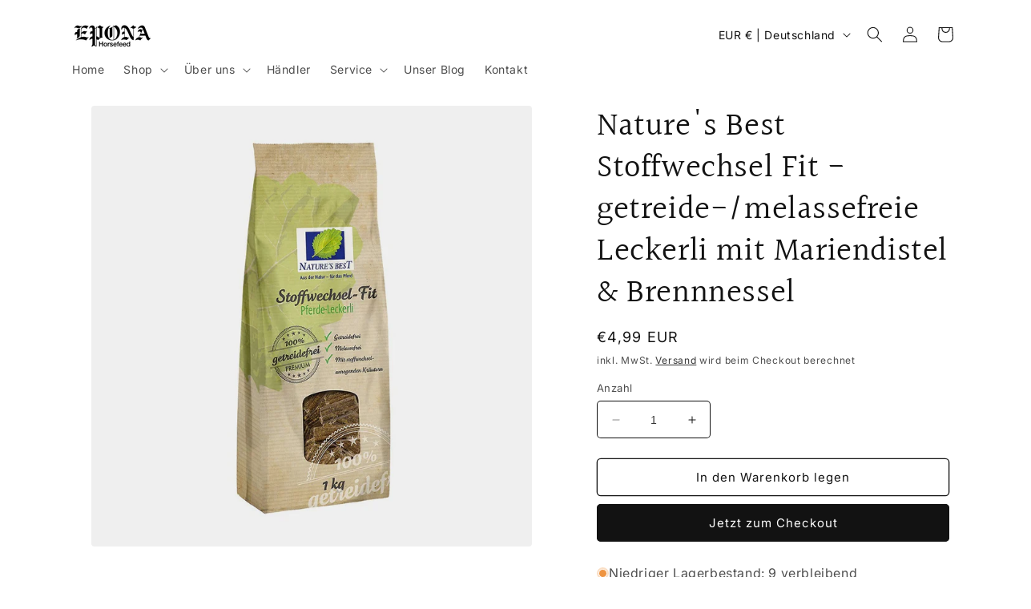

--- FILE ---
content_type: text/html; charset=utf-8
request_url: https://epona-horsefeed.de/products/natures-best-stoffwechsel-fit-getreide-melassefreie-leckerli-mit-mariendistel-brennnessel
body_size: 38895
content:
<!doctype html>
<html class="no-js" lang="de">
  <head>
    <meta charset="utf-8">
    <meta http-equiv="X-UA-Compatible" content="IE=edge">
    <meta name="viewport" content="width=device-width,initial-scale=1">
    <meta name="theme-color" content="">
    <link rel="canonical" href="https://epona-horsefeed.de/products/natures-best-stoffwechsel-fit-getreide-melassefreie-leckerli-mit-mariendistel-brennnessel"><link rel="preconnect" href="https://fonts.shopifycdn.com" crossorigin><title>
      Nature&#39;s Best Stoffwechsel Fit - getreide-/melassefreie Leckerli mit M
 &ndash; EPONA Horsefeed GmbH</title>

    
      <meta name="description" content="Nature&#39;s Best Stoffwechsel Fit Echt anregend: Das Leckerli für einen gesunden Stoffwechsel und ein top-fittes Pferd oder Pony. Probleme mit Fellwechsel, Kreislauf, Magen oder Fitness – viele Gesundheitsprobleme hängen mit einem disfunktionalen Stoffwechsel zusammen. Nature´s best Stoffwechsel Fit unterstützt einen gesu">
    

    

<meta property="og:site_name" content="EPONA Horsefeed GmbH">
<meta property="og:url" content="https://epona-horsefeed.de/products/natures-best-stoffwechsel-fit-getreide-melassefreie-leckerli-mit-mariendistel-brennnessel">
<meta property="og:title" content="Nature&#39;s Best Stoffwechsel Fit - getreide-/melassefreie Leckerli mit M">
<meta property="og:type" content="product">
<meta property="og:description" content="Nature&#39;s Best Stoffwechsel Fit Echt anregend: Das Leckerli für einen gesunden Stoffwechsel und ein top-fittes Pferd oder Pony. Probleme mit Fellwechsel, Kreislauf, Magen oder Fitness – viele Gesundheitsprobleme hängen mit einem disfunktionalen Stoffwechsel zusammen. Nature´s best Stoffwechsel Fit unterstützt einen gesu"><meta property="og:image" content="http://epona-horsefeed.de/cdn/shop/products/NaturesBestStoffwechselFit.jpg?v=1668164917">
  <meta property="og:image:secure_url" content="https://epona-horsefeed.de/cdn/shop/products/NaturesBestStoffwechselFit.jpg?v=1668164917">
  <meta property="og:image:width" content="1000">
  <meta property="og:image:height" content="1000"><meta property="og:price:amount" content="4,99">
  <meta property="og:price:currency" content="EUR"><meta name="twitter:card" content="summary_large_image">
<meta name="twitter:title" content="Nature&#39;s Best Stoffwechsel Fit - getreide-/melassefreie Leckerli mit M">
<meta name="twitter:description" content="Nature&#39;s Best Stoffwechsel Fit Echt anregend: Das Leckerli für einen gesunden Stoffwechsel und ein top-fittes Pferd oder Pony. Probleme mit Fellwechsel, Kreislauf, Magen oder Fitness – viele Gesundheitsprobleme hängen mit einem disfunktionalen Stoffwechsel zusammen. Nature´s best Stoffwechsel Fit unterstützt einen gesu">


    <script src="//epona-horsefeed.de/cdn/shop/t/10/assets/constants.js?v=58251544750838685771687367246" defer="defer"></script>
    <script src="//epona-horsefeed.de/cdn/shop/t/10/assets/pubsub.js?v=158357773527763999511687367248" defer="defer"></script>
    <script src="//epona-horsefeed.de/cdn/shop/t/10/assets/global.js?v=139248116715221171191687367247" defer="defer"></script><script src="//epona-horsefeed.de/cdn/shop/t/10/assets/animations.js?v=114255849464433187621687367247" defer="defer"></script><script>window.performance && window.performance.mark && window.performance.mark('shopify.content_for_header.start');</script><meta name="google-site-verification" content="XwVcxVwcbjSA_M7O1iNXkpuZdB2fqFZskB3g_3JnHlY">
<meta name="google-site-verification" content="EElcH50uVv-5rwjvoCW0xmcMPCkRi9nCZ5SqvKv7mPc">
<meta name="facebook-domain-verification" content="p78ogesutaftdpwrk6sf2aq2d7fc1h">
<meta id="shopify-digital-wallet" name="shopify-digital-wallet" content="/26135887981/digital_wallets/dialog">
<meta name="shopify-checkout-api-token" content="3249f5b2598173bdbd32138b91c7c0e9">
<meta id="in-context-paypal-metadata" data-shop-id="26135887981" data-venmo-supported="false" data-environment="production" data-locale="de_DE" data-paypal-v4="true" data-currency="EUR">
<link rel="alternate" type="application/json+oembed" href="https://epona-horsefeed.de/products/natures-best-stoffwechsel-fit-getreide-melassefreie-leckerli-mit-mariendistel-brennnessel.oembed">
<script async="async" src="/checkouts/internal/preloads.js?locale=de-DE"></script>
<script id="shopify-features" type="application/json">{"accessToken":"3249f5b2598173bdbd32138b91c7c0e9","betas":["rich-media-storefront-analytics"],"domain":"epona-horsefeed.de","predictiveSearch":true,"shopId":26135887981,"locale":"de"}</script>
<script>var Shopify = Shopify || {};
Shopify.shop = "epona-horsefeed.myshopify.com";
Shopify.locale = "de";
Shopify.currency = {"active":"EUR","rate":"1.0"};
Shopify.country = "DE";
Shopify.theme = {"name":"EPONA HORSEFEED neu","id":143544353033,"schema_name":"Spotlight","schema_version":"10.0.0","theme_store_id":1891,"role":"main"};
Shopify.theme.handle = "null";
Shopify.theme.style = {"id":null,"handle":null};
Shopify.cdnHost = "epona-horsefeed.de/cdn";
Shopify.routes = Shopify.routes || {};
Shopify.routes.root = "/";</script>
<script type="module">!function(o){(o.Shopify=o.Shopify||{}).modules=!0}(window);</script>
<script>!function(o){function n(){var o=[];function n(){o.push(Array.prototype.slice.apply(arguments))}return n.q=o,n}var t=o.Shopify=o.Shopify||{};t.loadFeatures=n(),t.autoloadFeatures=n()}(window);</script>
<script id="shop-js-analytics" type="application/json">{"pageType":"product"}</script>
<script defer="defer" async type="module" src="//epona-horsefeed.de/cdn/shopifycloud/shop-js/modules/v2/client.init-shop-cart-sync_kxAhZfSm.de.esm.js"></script>
<script defer="defer" async type="module" src="//epona-horsefeed.de/cdn/shopifycloud/shop-js/modules/v2/chunk.common_5BMd6ono.esm.js"></script>
<script type="module">
  await import("//epona-horsefeed.de/cdn/shopifycloud/shop-js/modules/v2/client.init-shop-cart-sync_kxAhZfSm.de.esm.js");
await import("//epona-horsefeed.de/cdn/shopifycloud/shop-js/modules/v2/chunk.common_5BMd6ono.esm.js");

  window.Shopify.SignInWithShop?.initShopCartSync?.({"fedCMEnabled":true,"windoidEnabled":true});

</script>
<script>(function() {
  var isLoaded = false;
  function asyncLoad() {
    if (isLoaded) return;
    isLoaded = true;
    var urls = ["https:\/\/contactform.hulkapps.com\/skeletopapp.js?shop=epona-horsefeed.myshopify.com","\/\/www.powr.io\/powr.js?powr-token=epona-horsefeed.myshopify.com\u0026external-type=shopify\u0026shop=epona-horsefeed.myshopify.com","\/\/code.tidio.co\/8hqmnsoiluythaqvmgbicoxkrpcmeico.js?shop=epona-horsefeed.myshopify.com","https:\/\/static.rechargecdn.com\/static\/js\/recharge.js?shop=epona-horsefeed.myshopify.com","https:\/\/trackifyx.redretarget.com\/pull\/lazy.js?shop=epona-horsefeed.myshopify.com","https:\/\/live.bb.eight-cdn.com\/script.js?shop=epona-horsefeed.myshopify.com","https:\/\/gdprcdn.b-cdn.net\/js\/gdpr_cookie_consent.min.js?shop=epona-horsefeed.myshopify.com","https:\/\/static.klaviyo.com\/onsite\/js\/klaviyo.js?company_id=TG2Yzg\u0026shop=epona-horsefeed.myshopify.com"];
    for (var i = 0; i < urls.length; i++) {
      var s = document.createElement('script');
      s.type = 'text/javascript';
      s.async = true;
      s.src = urls[i];
      var x = document.getElementsByTagName('script')[0];
      x.parentNode.insertBefore(s, x);
    }
  };
  if(window.attachEvent) {
    window.attachEvent('onload', asyncLoad);
  } else {
    window.addEventListener('load', asyncLoad, false);
  }
})();</script>
<script id="__st">var __st={"a":26135887981,"offset":3600,"reqid":"8d8206aa-a4c8-48fe-82e8-2f146874584c-1768968710","pageurl":"epona-horsefeed.de\/products\/natures-best-stoffwechsel-fit-getreide-melassefreie-leckerli-mit-mariendistel-brennnessel","u":"82444762430f","p":"product","rtyp":"product","rid":8023799988489};</script>
<script>window.ShopifyPaypalV4VisibilityTracking = true;</script>
<script id="captcha-bootstrap">!function(){'use strict';const t='contact',e='account',n='new_comment',o=[[t,t],['blogs',n],['comments',n],[t,'customer']],c=[[e,'customer_login'],[e,'guest_login'],[e,'recover_customer_password'],[e,'create_customer']],r=t=>t.map((([t,e])=>`form[action*='/${t}']:not([data-nocaptcha='true']) input[name='form_type'][value='${e}']`)).join(','),a=t=>()=>t?[...document.querySelectorAll(t)].map((t=>t.form)):[];function s(){const t=[...o],e=r(t);return a(e)}const i='password',u='form_key',d=['recaptcha-v3-token','g-recaptcha-response','h-captcha-response',i],f=()=>{try{return window.sessionStorage}catch{return}},m='__shopify_v',_=t=>t.elements[u];function p(t,e,n=!1){try{const o=window.sessionStorage,c=JSON.parse(o.getItem(e)),{data:r}=function(t){const{data:e,action:n}=t;return t[m]||n?{data:e,action:n}:{data:t,action:n}}(c);for(const[e,n]of Object.entries(r))t.elements[e]&&(t.elements[e].value=n);n&&o.removeItem(e)}catch(o){console.error('form repopulation failed',{error:o})}}const l='form_type',E='cptcha';function T(t){t.dataset[E]=!0}const w=window,h=w.document,L='Shopify',v='ce_forms',y='captcha';let A=!1;((t,e)=>{const n=(g='f06e6c50-85a8-45c8-87d0-21a2b65856fe',I='https://cdn.shopify.com/shopifycloud/storefront-forms-hcaptcha/ce_storefront_forms_captcha_hcaptcha.v1.5.2.iife.js',D={infoText:'Durch hCaptcha geschützt',privacyText:'Datenschutz',termsText:'Allgemeine Geschäftsbedingungen'},(t,e,n)=>{const o=w[L][v],c=o.bindForm;if(c)return c(t,g,e,D).then(n);var r;o.q.push([[t,g,e,D],n]),r=I,A||(h.body.append(Object.assign(h.createElement('script'),{id:'captcha-provider',async:!0,src:r})),A=!0)});var g,I,D;w[L]=w[L]||{},w[L][v]=w[L][v]||{},w[L][v].q=[],w[L][y]=w[L][y]||{},w[L][y].protect=function(t,e){n(t,void 0,e),T(t)},Object.freeze(w[L][y]),function(t,e,n,w,h,L){const[v,y,A,g]=function(t,e,n){const i=e?o:[],u=t?c:[],d=[...i,...u],f=r(d),m=r(i),_=r(d.filter((([t,e])=>n.includes(e))));return[a(f),a(m),a(_),s()]}(w,h,L),I=t=>{const e=t.target;return e instanceof HTMLFormElement?e:e&&e.form},D=t=>v().includes(t);t.addEventListener('submit',(t=>{const e=I(t);if(!e)return;const n=D(e)&&!e.dataset.hcaptchaBound&&!e.dataset.recaptchaBound,o=_(e),c=g().includes(e)&&(!o||!o.value);(n||c)&&t.preventDefault(),c&&!n&&(function(t){try{if(!f())return;!function(t){const e=f();if(!e)return;const n=_(t);if(!n)return;const o=n.value;o&&e.removeItem(o)}(t);const e=Array.from(Array(32),(()=>Math.random().toString(36)[2])).join('');!function(t,e){_(t)||t.append(Object.assign(document.createElement('input'),{type:'hidden',name:u})),t.elements[u].value=e}(t,e),function(t,e){const n=f();if(!n)return;const o=[...t.querySelectorAll(`input[type='${i}']`)].map((({name:t})=>t)),c=[...d,...o],r={};for(const[a,s]of new FormData(t).entries())c.includes(a)||(r[a]=s);n.setItem(e,JSON.stringify({[m]:1,action:t.action,data:r}))}(t,e)}catch(e){console.error('failed to persist form',e)}}(e),e.submit())}));const S=(t,e)=>{t&&!t.dataset[E]&&(n(t,e.some((e=>e===t))),T(t))};for(const o of['focusin','change'])t.addEventListener(o,(t=>{const e=I(t);D(e)&&S(e,y())}));const B=e.get('form_key'),M=e.get(l),P=B&&M;t.addEventListener('DOMContentLoaded',(()=>{const t=y();if(P)for(const e of t)e.elements[l].value===M&&p(e,B);[...new Set([...A(),...v().filter((t=>'true'===t.dataset.shopifyCaptcha))])].forEach((e=>S(e,t)))}))}(h,new URLSearchParams(w.location.search),n,t,e,['guest_login'])})(!0,!0)}();</script>
<script integrity="sha256-4kQ18oKyAcykRKYeNunJcIwy7WH5gtpwJnB7kiuLZ1E=" data-source-attribution="shopify.loadfeatures" defer="defer" src="//epona-horsefeed.de/cdn/shopifycloud/storefront/assets/storefront/load_feature-a0a9edcb.js" crossorigin="anonymous"></script>
<script data-source-attribution="shopify.dynamic_checkout.dynamic.init">var Shopify=Shopify||{};Shopify.PaymentButton=Shopify.PaymentButton||{isStorefrontPortableWallets:!0,init:function(){window.Shopify.PaymentButton.init=function(){};var t=document.createElement("script");t.src="https://epona-horsefeed.de/cdn/shopifycloud/portable-wallets/latest/portable-wallets.de.js",t.type="module",document.head.appendChild(t)}};
</script>
<script data-source-attribution="shopify.dynamic_checkout.buyer_consent">
  function portableWalletsHideBuyerConsent(e){var t=document.getElementById("shopify-buyer-consent"),n=document.getElementById("shopify-subscription-policy-button");t&&n&&(t.classList.add("hidden"),t.setAttribute("aria-hidden","true"),n.removeEventListener("click",e))}function portableWalletsShowBuyerConsent(e){var t=document.getElementById("shopify-buyer-consent"),n=document.getElementById("shopify-subscription-policy-button");t&&n&&(t.classList.remove("hidden"),t.removeAttribute("aria-hidden"),n.addEventListener("click",e))}window.Shopify?.PaymentButton&&(window.Shopify.PaymentButton.hideBuyerConsent=portableWalletsHideBuyerConsent,window.Shopify.PaymentButton.showBuyerConsent=portableWalletsShowBuyerConsent);
</script>
<script>
  function portableWalletsCleanup(e){e&&e.src&&console.error("Failed to load portable wallets script "+e.src);var t=document.querySelectorAll("shopify-accelerated-checkout .shopify-payment-button__skeleton, shopify-accelerated-checkout-cart .wallet-cart-button__skeleton"),e=document.getElementById("shopify-buyer-consent");for(let e=0;e<t.length;e++)t[e].remove();e&&e.remove()}function portableWalletsNotLoadedAsModule(e){e instanceof ErrorEvent&&"string"==typeof e.message&&e.message.includes("import.meta")&&"string"==typeof e.filename&&e.filename.includes("portable-wallets")&&(window.removeEventListener("error",portableWalletsNotLoadedAsModule),window.Shopify.PaymentButton.failedToLoad=e,"loading"===document.readyState?document.addEventListener("DOMContentLoaded",window.Shopify.PaymentButton.init):window.Shopify.PaymentButton.init())}window.addEventListener("error",portableWalletsNotLoadedAsModule);
</script>

<script type="module" src="https://epona-horsefeed.de/cdn/shopifycloud/portable-wallets/latest/portable-wallets.de.js" onError="portableWalletsCleanup(this)" crossorigin="anonymous"></script>
<script nomodule>
  document.addEventListener("DOMContentLoaded", portableWalletsCleanup);
</script>

<link id="shopify-accelerated-checkout-styles" rel="stylesheet" media="screen" href="https://epona-horsefeed.de/cdn/shopifycloud/portable-wallets/latest/accelerated-checkout-backwards-compat.css" crossorigin="anonymous">
<style id="shopify-accelerated-checkout-cart">
        #shopify-buyer-consent {
  margin-top: 1em;
  display: inline-block;
  width: 100%;
}

#shopify-buyer-consent.hidden {
  display: none;
}

#shopify-subscription-policy-button {
  background: none;
  border: none;
  padding: 0;
  text-decoration: underline;
  font-size: inherit;
  cursor: pointer;
}

#shopify-subscription-policy-button::before {
  box-shadow: none;
}

      </style>
<script id="sections-script" data-sections="header" defer="defer" src="//epona-horsefeed.de/cdn/shop/t/10/compiled_assets/scripts.js?v=3578"></script>
<script>window.performance && window.performance.mark && window.performance.mark('shopify.content_for_header.end');</script>


    <style data-shopify>
      @font-face {
  font-family: Inter;
  font-weight: 400;
  font-style: normal;
  font-display: swap;
  src: url("//epona-horsefeed.de/cdn/fonts/inter/inter_n4.b2a3f24c19b4de56e8871f609e73ca7f6d2e2bb9.woff2") format("woff2"),
       url("//epona-horsefeed.de/cdn/fonts/inter/inter_n4.af8052d517e0c9ffac7b814872cecc27ae1fa132.woff") format("woff");
}

      @font-face {
  font-family: Inter;
  font-weight: 700;
  font-style: normal;
  font-display: swap;
  src: url("//epona-horsefeed.de/cdn/fonts/inter/inter_n7.02711e6b374660cfc7915d1afc1c204e633421e4.woff2") format("woff2"),
       url("//epona-horsefeed.de/cdn/fonts/inter/inter_n7.6dab87426f6b8813070abd79972ceaf2f8d3b012.woff") format("woff");
}

      @font-face {
  font-family: Inter;
  font-weight: 400;
  font-style: italic;
  font-display: swap;
  src: url("//epona-horsefeed.de/cdn/fonts/inter/inter_i4.feae1981dda792ab80d117249d9c7e0f1017e5b3.woff2") format("woff2"),
       url("//epona-horsefeed.de/cdn/fonts/inter/inter_i4.62773b7113d5e5f02c71486623cf828884c85c6e.woff") format("woff");
}

      @font-face {
  font-family: Inter;
  font-weight: 700;
  font-style: italic;
  font-display: swap;
  src: url("//epona-horsefeed.de/cdn/fonts/inter/inter_i7.b377bcd4cc0f160622a22d638ae7e2cd9b86ea4c.woff2") format("woff2"),
       url("//epona-horsefeed.de/cdn/fonts/inter/inter_i7.7c69a6a34e3bb44fcf6f975857e13b9a9b25beb4.woff") format("woff");
}

      @font-face {
  font-family: Halant;
  font-weight: 400;
  font-style: normal;
  font-display: swap;
  src: url("//epona-horsefeed.de/cdn/fonts/halant/halant_n4.7a3ca1dd5e401bca6e0e60419988fc6cfb4396fb.woff2") format("woff2"),
       url("//epona-horsefeed.de/cdn/fonts/halant/halant_n4.38c179b4994871894f8956587b45f527a9326a7a.woff") format("woff");
}


      
        :root,
        .color-background-1 {
          --color-background: 255,255,255;
        
          --gradient-background: #ffffff;
        
        --color-foreground: 18,18,18;
        --color-shadow: 18,18,18;
        --color-button: 18,18,18;
        --color-button-text: 255,255,255;
        --color-secondary-button: 255,255,255;
        --color-secondary-button-text: 18,18,18;
        --color-link: 18,18,18;
        --color-badge-foreground: 18,18,18;
        --color-badge-background: 255,255,255;
        --color-badge-border: 18,18,18;
        --payment-terms-background-color: rgb(255 255 255);
      }
      
        
        .color-background-2 {
          --color-background: 243,243,243;
        
          --gradient-background: #f3f3f3;
        
        --color-foreground: 18,18,18;
        --color-shadow: 18,18,18;
        --color-button: 18,18,18;
        --color-button-text: 243,243,243;
        --color-secondary-button: 243,243,243;
        --color-secondary-button-text: 18,18,18;
        --color-link: 18,18,18;
        --color-badge-foreground: 18,18,18;
        --color-badge-background: 243,243,243;
        --color-badge-border: 18,18,18;
        --payment-terms-background-color: rgb(243 243 243);
      }
      
        
        .color-inverse {
          --color-background: 18,18,18;
        
          --gradient-background: #121212;
        
        --color-foreground: 255,255,255;
        --color-shadow: 18,18,18;
        --color-button: 255,255,255;
        --color-button-text: 18,18,18;
        --color-secondary-button: 18,18,18;
        --color-secondary-button-text: 255,255,255;
        --color-link: 255,255,255;
        --color-badge-foreground: 255,255,255;
        --color-badge-background: 18,18,18;
        --color-badge-border: 255,255,255;
        --payment-terms-background-color: rgb(18 18 18);
      }
      
        
        .color-accent-1 {
          --color-background: 18,18,18;
        
          --gradient-background: #121212;
        
        --color-foreground: 255,255,255;
        --color-shadow: 18,18,18;
        --color-button: 255,255,255;
        --color-button-text: 18,18,18;
        --color-secondary-button: 18,18,18;
        --color-secondary-button-text: 255,255,255;
        --color-link: 255,255,255;
        --color-badge-foreground: 255,255,255;
        --color-badge-background: 18,18,18;
        --color-badge-border: 255,255,255;
        --payment-terms-background-color: rgb(18 18 18);
      }
      
        
        .color-accent-2 {
          --color-background: 255,255,255;
        
          --gradient-background: #ffffff;
        
        --color-foreground: 129,204,36;
        --color-shadow: 18,18,18;
        --color-button: 255,255,255;
        --color-button-text: 129,204,36;
        --color-secondary-button: 255,255,255;
        --color-secondary-button-text: 255,255,255;
        --color-link: 255,255,255;
        --color-badge-foreground: 129,204,36;
        --color-badge-background: 255,255,255;
        --color-badge-border: 129,204,36;
        --payment-terms-background-color: rgb(255 255 255);
      }
      

      body, .color-background-1, .color-background-2, .color-inverse, .color-accent-1, .color-accent-2 {
        color: rgba(var(--color-foreground), 0.75);
        background-color: rgb(var(--color-background));
      }

      :root {
        --font-body-family: Inter, sans-serif;
        --font-body-style: normal;
        --font-body-weight: 400;
        --font-body-weight-bold: 700;

        --font-heading-family: Halant, serif;
        --font-heading-style: normal;
        --font-heading-weight: 400;

        --font-body-scale: 1.0;
        --font-heading-scale: 1.0;

        --media-padding: px;
        --media-border-opacity: 0.0;
        --media-border-width: 0px;
        --media-radius: 4px;
        --media-shadow-opacity: 0.0;
        --media-shadow-horizontal-offset: 0px;
        --media-shadow-vertical-offset: 4px;
        --media-shadow-blur-radius: 5px;
        --media-shadow-visible: 0;

        --page-width: 120rem;
        --page-width-margin: 0rem;

        --product-card-image-padding: 0.0rem;
        --product-card-corner-radius: 1.6rem;
        --product-card-text-alignment: left;
        --product-card-border-width: 0.0rem;
        --product-card-border-opacity: 0.1;
        --product-card-shadow-opacity: 0.0;
        --product-card-shadow-visible: 0;
        --product-card-shadow-horizontal-offset: 0.0rem;
        --product-card-shadow-vertical-offset: 0.4rem;
        --product-card-shadow-blur-radius: 0.5rem;

        --collection-card-image-padding: 0.0rem;
        --collection-card-corner-radius: 1.0rem;
        --collection-card-text-alignment: center;
        --collection-card-border-width: 0.0rem;
        --collection-card-border-opacity: 0.1;
        --collection-card-shadow-opacity: 0.1;
        --collection-card-shadow-visible: 1;
        --collection-card-shadow-horizontal-offset: 0.4rem;
        --collection-card-shadow-vertical-offset: 0.4rem;
        --collection-card-shadow-blur-radius: 0.5rem;

        --blog-card-image-padding: 0.0rem;
        --blog-card-corner-radius: 1.6rem;
        --blog-card-text-alignment: left;
        --blog-card-border-width: 0.0rem;
        --blog-card-border-opacity: 0.1;
        --blog-card-shadow-opacity: 0.0;
        --blog-card-shadow-visible: 0;
        --blog-card-shadow-horizontal-offset: 0.0rem;
        --blog-card-shadow-vertical-offset: 0.4rem;
        --blog-card-shadow-blur-radius: 0.5rem;

        --badge-corner-radius: 0.4rem;

        --popup-border-width: 1px;
        --popup-border-opacity: 1.0;
        --popup-corner-radius: 4px;
        --popup-shadow-opacity: 0.0;
        --popup-shadow-horizontal-offset: 0px;
        --popup-shadow-vertical-offset: 4px;
        --popup-shadow-blur-radius: 5px;

        --drawer-border-width: 1px;
        --drawer-border-opacity: 0.1;
        --drawer-shadow-opacity: 0.0;
        --drawer-shadow-horizontal-offset: 0px;
        --drawer-shadow-vertical-offset: 4px;
        --drawer-shadow-blur-radius: 5px;

        --spacing-sections-desktop: 0px;
        --spacing-sections-mobile: 0px;

        --grid-desktop-vertical-spacing: 16px;
        --grid-desktop-horizontal-spacing: 16px;
        --grid-mobile-vertical-spacing: 8px;
        --grid-mobile-horizontal-spacing: 8px;

        --text-boxes-border-opacity: 0.1;
        --text-boxes-border-width: 0px;
        --text-boxes-radius: 0px;
        --text-boxes-shadow-opacity: 0.0;
        --text-boxes-shadow-visible: 0;
        --text-boxes-shadow-horizontal-offset: 0px;
        --text-boxes-shadow-vertical-offset: 4px;
        --text-boxes-shadow-blur-radius: 5px;

        --buttons-radius: 4px;
        --buttons-radius-outset: 5px;
        --buttons-border-width: 1px;
        --buttons-border-opacity: 1.0;
        --buttons-shadow-opacity: 0.0;
        --buttons-shadow-visible: 0;
        --buttons-shadow-horizontal-offset: 0px;
        --buttons-shadow-vertical-offset: 4px;
        --buttons-shadow-blur-radius: 5px;
        --buttons-border-offset: 0.3px;

        --inputs-radius: 4px;
        --inputs-border-width: 1px;
        --inputs-border-opacity: 1.0;
        --inputs-shadow-opacity: 0.0;
        --inputs-shadow-horizontal-offset: 0px;
        --inputs-margin-offset: 0px;
        --inputs-shadow-vertical-offset: 4px;
        --inputs-shadow-blur-radius: 5px;
        --inputs-radius-outset: 5px;

        --variant-pills-radius: 40px;
        --variant-pills-border-width: 1px;
        --variant-pills-border-opacity: 0.55;
        --variant-pills-shadow-opacity: 0.0;
        --variant-pills-shadow-horizontal-offset: 0px;
        --variant-pills-shadow-vertical-offset: 4px;
        --variant-pills-shadow-blur-radius: 5px;
      }

      *,
      *::before,
      *::after {
        box-sizing: inherit;
      }

      html {
        box-sizing: border-box;
        font-size: calc(var(--font-body-scale) * 62.5%);
        height: 100%;
      }

      body {
        display: grid;
        grid-template-rows: auto auto 1fr auto;
        grid-template-columns: 100%;
        min-height: 100%;
        margin: 0;
        font-size: 1.5rem;
        letter-spacing: 0.06rem;
        line-height: calc(1 + 0.8 / var(--font-body-scale));
        font-family: var(--font-body-family);
        font-style: var(--font-body-style);
        font-weight: var(--font-body-weight);
      }

      @media screen and (min-width: 750px) {
        body {
          font-size: 1.6rem;
        }
      }
    </style>

    <link href="//epona-horsefeed.de/cdn/shop/t/10/assets/base.css?v=117828829876360325261687367248" rel="stylesheet" type="text/css" media="all" />
<link rel="preload" as="font" href="//epona-horsefeed.de/cdn/fonts/inter/inter_n4.b2a3f24c19b4de56e8871f609e73ca7f6d2e2bb9.woff2" type="font/woff2" crossorigin><link rel="preload" as="font" href="//epona-horsefeed.de/cdn/fonts/halant/halant_n4.7a3ca1dd5e401bca6e0e60419988fc6cfb4396fb.woff2" type="font/woff2" crossorigin><link
        rel="stylesheet"
        href="//epona-horsefeed.de/cdn/shop/t/10/assets/component-predictive-search.css?v=118923337488134913561687367247"
        media="print"
        onload="this.media='all'"
      ><script>
      document.documentElement.className = document.documentElement.className.replace('no-js', 'js');
      if (Shopify.designMode) {
        document.documentElement.classList.add('shopify-design-mode');
      }
    </script>
  
  <!-- RedRetarget App Hook start -->
<link rel="dns-prefetch" href="https://trackifyx.redretarget.com">


<!-- HOOK JS-->

<meta name="tfx:tags" content=" Fellwechsel,  Getreidefrei,  Leckerli,  Magenschonend,  Melassefrei,  Stoffwechsel, ">
<meta name="tfx:collections" content="Alle Produkte v1, BELOHNUNG, FELL- / STOFFWECHSEL, GETREIDEFREI, MAGEN/DARM AKUT, NAHRUNGSERGÄNZUNG, Produkte Österreich, Unser gesamtes Sortiment, Verdauung, ">







<script id="tfx-cart">
    
    window.tfxCart = {"note":null,"attributes":{},"original_total_price":0,"total_price":0,"total_discount":0,"total_weight":0.0,"item_count":0,"items":[],"requires_shipping":false,"currency":"EUR","items_subtotal_price":0,"cart_level_discount_applications":[],"checkout_charge_amount":0}
</script>



<script id="tfx-product">
    
    window.tfxProduct = {"id":8023799988489,"title":"Nature's Best Stoffwechsel Fit - getreide-\/melassefreie Leckerli mit Mariendistel \u0026 Brennnessel","handle":"natures-best-stoffwechsel-fit-getreide-melassefreie-leckerli-mit-mariendistel-brennnessel","description":"\u003cp data-mce-fragment=\"1\"\u003e\u003cstrong\u003e\u003cspan style=\"color: #ff2a00;\"\u003e\u003cspan style=\"color: #80ff00;\"\u003eNature's Best Stoffwechsel Fit\u003c\/span\u003e\u003cbr\u003e\u003c\/span\u003e\u003c\/strong\u003e\u003c\/p\u003e\n\u003cdiv class=\"product--description\"\u003e\n\u003cp\u003eEcht anregend: Das Leckerli für einen gesunden Stoffwechsel und ein top-fittes Pferd oder Pony. \u003cbr\u003e\u003cbr\u003eProbleme mit \u003cstrong\u003eFellwechsel, Kreislauf, Magen oder Fitness\u003c\/strong\u003e – viele Gesundheitsprobleme hängen mit einem disfunktionalen Stoffwechsel zusammen. Nature´s best Stoffwechsel Fit unterstützt einen gesunden Stoffwechsel häppchenweise. Ganz lecker mit Kräutern, die ebenfalls vitalisierende Eigenschaften haben, darunter die \u003cstrong\u003eMariendistel und die Brennnessel\u003c\/strong\u003e. Dafür ist Nature´s best Stoffwechsel Fit getreidefrei, ohne Melasse hergestellt und auch sonst frei von jeglichen Konservierungsstoffen.\u003cbr\u003e\u003c\/p\u003e\n\u003c\/div\u003e\n\u003cp\u003e\u003cspan style=\"color: #000000; text-decoration: underline;\"\u003e\u003cstrong\u003eTüte: 1,0 kg, 4,99 € \u003cbr\u003e\u003c\/strong\u003e\u003c\/span\u003e\u003c\/p\u003e\n\u003cp\u003e\u003cspan style=\"color: #80ff00;\"\u003e\u003cstrong\u003eFütterungsempfehlung:\u003c\/strong\u003e\u003c\/span\u003e\u003c\/p\u003e\n\u003cdiv class=\"product--description product--feeding\"\u003e\n\u003cp class=\"cs80d9435b\"\u003eEinige Stücke täglich als Belohnung: \u003c\/p\u003e\n\u003cp class=\"cs80d9435b\"\u003e\u003cstrong\u003eKleinpferde und Ponys: max. 50 g pro Tag | Großpferde: max. 100 g pro Tag \u003c\/strong\u003e\u003c\/p\u003e\n\u003c\/div\u003e\n\u003ch2\u003eZusammensetzung\u003c\/h2\u003e\n\u003cp\u003eApfeltrester, getrocknet, Luzernegrünmehl, Leinextraktionsschrotfutter, Pflanzenöl (Soja), Kräutermischung (Mariendistel, Brennnessel)\u003c\/p\u003e\n\u003ch2\u003eInhaltsstoffe\u003c\/h2\u003e\n\u003ctable style=\"width: 542px;\" class=\"table table-condensed table-hover space blocklist\" data-mce-fragment=\"1\"\u003e\n\u003ctbody data-mce-fragment=\"1\"\u003e\n\u003ctr data-mce-fragment=\"1\"\u003e\n\u003ctd style=\"width: 158.667px;\" data-mce-fragment=\"1\"\u003eRohprotein %\u003c\/td\u003e\n\u003ctd style=\"width: 366.333px;\" data-mce-fragment=\"1\"\u003e12.0 %\u003c\/td\u003e\n\u003c\/tr\u003e\n\u003ctr data-mce-fragment=\"1\"\u003e\n\u003ctd style=\"width: 158.667px;\" data-mce-fragment=\"1\"\u003eRohfaser %\u003c\/td\u003e\n\u003ctd style=\"width: 366.333px;\" data-mce-fragment=\"1\"\u003e24.0 %\u003c\/td\u003e\n\u003c\/tr\u003e\n\u003ctr data-mce-fragment=\"1\"\u003e\n\u003ctd style=\"width: 158.667px;\" data-mce-fragment=\"1\"\u003eRohfett %\u003c\/td\u003e\n\u003ctd style=\"width: 366.333px;\" data-mce-fragment=\"1\"\u003e3.5 %\u003c\/td\u003e\n\u003c\/tr\u003e\n\u003ctr data-mce-fragment=\"1\"\u003e\n\u003ctd style=\"width: 158.667px;\" data-mce-fragment=\"1\"\u003eRohasche %\u003c\/td\u003e\n\u003ctd style=\"width: 366.333px;\" data-mce-fragment=\"1\"\u003e8.0 %\u003c\/td\u003e\n\u003c\/tr\u003e\n\u003c\/tbody\u003e\n\u003c\/table\u003e\n\u003ch2\u003e\u003cbr\u003e\u003c\/h2\u003e\n\u003ch2\u003eZusatzstoffe pro kg:\u003c\/h2\u003e\n\u003ch2 data-mce-fragment=\"1\"\u003e\u003cbr\u003e\u003c\/h2\u003e\n\u003ch2 data-mce-fragment=\"1\"\u003eSpurenelemente:\u003c\/h2\u003e\n\u003ctable class=\"table table-condensed table-hover space blocklist\" style=\"width: 289.3px;\" data-mce-fragment=\"1\"\u003e\n\u003ctbody data-mce-fragment=\"1\"\u003e\n\u003ctr data-mce-fragment=\"1\"\u003e\n\u003ctd style=\"width: 168px;\" data-mce-fragment=\"1\"\u003eCalcium %\u003c\/td\u003e\n\u003ctd style=\"width: 103.3px;\" data-mce-fragment=\"1\"\u003e0.85 %\u003c\/td\u003e\n\u003c\/tr\u003e\n\u003ctr data-mce-fragment=\"1\"\u003e\n\u003ctd style=\"width: 168px;\" data-mce-fragment=\"1\"\u003eMagnesium %\u003c\/td\u003e\n\u003ctd style=\"width: 103.3px;\" data-mce-fragment=\"1\"\u003e0.1 %\u003c\/td\u003e\n\u003c\/tr\u003e\n\u003ctr data-mce-fragment=\"1\"\u003e\n\u003ctd style=\"width: 168px;\" data-mce-fragment=\"1\"\u003eNatrium %\u003c\/td\u003e\n\u003ctd style=\"width: 103.3px;\" data-mce-fragment=\"1\"\u003e0.5 %\u003c\/td\u003e\n\u003c\/tr\u003e\n\u003ctr data-mce-fragment=\"1\"\u003e\n\u003ctd style=\"width: 168px;\" data-mce-fragment=\"1\"\u003ePhosphor %\u003c\/td\u003e\n\u003ctd style=\"width: 103.3px;\" data-mce-fragment=\"1\"\u003e0.25 %\u003c\/td\u003e\n\u003c\/tr\u003e\n\u003c\/tbody\u003e\n\u003c\/table\u003e","published_at":"2022-11-11T12:09:35+01:00","created_at":"2022-11-11T12:03:05+01:00","vendor":"EPONA-Horsefeed","type":"Tiere \u0026 Tierbedarf","tags":["Fellwechsel","Getreidefrei","Leckerli","Magenschonend","Melassefrei","Stoffwechsel"],"price":499,"price_min":499,"price_max":499,"available":true,"price_varies":false,"compare_at_price":null,"compare_at_price_min":0,"compare_at_price_max":0,"compare_at_price_varies":false,"variants":[{"id":43721555378441,"title":"Default Title","option1":"Default Title","option2":null,"option3":null,"sku":"","requires_shipping":true,"taxable":true,"featured_image":null,"available":true,"name":"Nature's Best Stoffwechsel Fit - getreide-\/melassefreie Leckerli mit Mariendistel \u0026 Brennnessel","public_title":null,"options":["Default Title"],"price":499,"weight":1000,"compare_at_price":null,"inventory_management":"shopify","barcode":"","requires_selling_plan":false,"selling_plan_allocations":[]}],"images":["\/\/epona-horsefeed.de\/cdn\/shop\/products\/NaturesBestStoffwechselFit.jpg?v=1668164917"],"featured_image":"\/\/epona-horsefeed.de\/cdn\/shop\/products\/NaturesBestStoffwechselFit.jpg?v=1668164917","options":["Title"],"media":[{"alt":null,"id":34185479979273,"position":1,"preview_image":{"aspect_ratio":1.0,"height":1000,"width":1000,"src":"\/\/epona-horsefeed.de\/cdn\/shop\/products\/NaturesBestStoffwechselFit.jpg?v=1668164917"},"aspect_ratio":1.0,"height":1000,"media_type":"image","src":"\/\/epona-horsefeed.de\/cdn\/shop\/products\/NaturesBestStoffwechselFit.jpg?v=1668164917","width":1000}],"requires_selling_plan":false,"selling_plan_groups":[],"content":"\u003cp data-mce-fragment=\"1\"\u003e\u003cstrong\u003e\u003cspan style=\"color: #ff2a00;\"\u003e\u003cspan style=\"color: #80ff00;\"\u003eNature's Best Stoffwechsel Fit\u003c\/span\u003e\u003cbr\u003e\u003c\/span\u003e\u003c\/strong\u003e\u003c\/p\u003e\n\u003cdiv class=\"product--description\"\u003e\n\u003cp\u003eEcht anregend: Das Leckerli für einen gesunden Stoffwechsel und ein top-fittes Pferd oder Pony. \u003cbr\u003e\u003cbr\u003eProbleme mit \u003cstrong\u003eFellwechsel, Kreislauf, Magen oder Fitness\u003c\/strong\u003e – viele Gesundheitsprobleme hängen mit einem disfunktionalen Stoffwechsel zusammen. Nature´s best Stoffwechsel Fit unterstützt einen gesunden Stoffwechsel häppchenweise. Ganz lecker mit Kräutern, die ebenfalls vitalisierende Eigenschaften haben, darunter die \u003cstrong\u003eMariendistel und die Brennnessel\u003c\/strong\u003e. Dafür ist Nature´s best Stoffwechsel Fit getreidefrei, ohne Melasse hergestellt und auch sonst frei von jeglichen Konservierungsstoffen.\u003cbr\u003e\u003c\/p\u003e\n\u003c\/div\u003e\n\u003cp\u003e\u003cspan style=\"color: #000000; text-decoration: underline;\"\u003e\u003cstrong\u003eTüte: 1,0 kg, 4,99 € \u003cbr\u003e\u003c\/strong\u003e\u003c\/span\u003e\u003c\/p\u003e\n\u003cp\u003e\u003cspan style=\"color: #80ff00;\"\u003e\u003cstrong\u003eFütterungsempfehlung:\u003c\/strong\u003e\u003c\/span\u003e\u003c\/p\u003e\n\u003cdiv class=\"product--description product--feeding\"\u003e\n\u003cp class=\"cs80d9435b\"\u003eEinige Stücke täglich als Belohnung: \u003c\/p\u003e\n\u003cp class=\"cs80d9435b\"\u003e\u003cstrong\u003eKleinpferde und Ponys: max. 50 g pro Tag | Großpferde: max. 100 g pro Tag \u003c\/strong\u003e\u003c\/p\u003e\n\u003c\/div\u003e\n\u003ch2\u003eZusammensetzung\u003c\/h2\u003e\n\u003cp\u003eApfeltrester, getrocknet, Luzernegrünmehl, Leinextraktionsschrotfutter, Pflanzenöl (Soja), Kräutermischung (Mariendistel, Brennnessel)\u003c\/p\u003e\n\u003ch2\u003eInhaltsstoffe\u003c\/h2\u003e\n\u003ctable style=\"width: 542px;\" class=\"table table-condensed table-hover space blocklist\" data-mce-fragment=\"1\"\u003e\n\u003ctbody data-mce-fragment=\"1\"\u003e\n\u003ctr data-mce-fragment=\"1\"\u003e\n\u003ctd style=\"width: 158.667px;\" data-mce-fragment=\"1\"\u003eRohprotein %\u003c\/td\u003e\n\u003ctd style=\"width: 366.333px;\" data-mce-fragment=\"1\"\u003e12.0 %\u003c\/td\u003e\n\u003c\/tr\u003e\n\u003ctr data-mce-fragment=\"1\"\u003e\n\u003ctd style=\"width: 158.667px;\" data-mce-fragment=\"1\"\u003eRohfaser %\u003c\/td\u003e\n\u003ctd style=\"width: 366.333px;\" data-mce-fragment=\"1\"\u003e24.0 %\u003c\/td\u003e\n\u003c\/tr\u003e\n\u003ctr data-mce-fragment=\"1\"\u003e\n\u003ctd style=\"width: 158.667px;\" data-mce-fragment=\"1\"\u003eRohfett %\u003c\/td\u003e\n\u003ctd style=\"width: 366.333px;\" data-mce-fragment=\"1\"\u003e3.5 %\u003c\/td\u003e\n\u003c\/tr\u003e\n\u003ctr data-mce-fragment=\"1\"\u003e\n\u003ctd style=\"width: 158.667px;\" data-mce-fragment=\"1\"\u003eRohasche %\u003c\/td\u003e\n\u003ctd style=\"width: 366.333px;\" data-mce-fragment=\"1\"\u003e8.0 %\u003c\/td\u003e\n\u003c\/tr\u003e\n\u003c\/tbody\u003e\n\u003c\/table\u003e\n\u003ch2\u003e\u003cbr\u003e\u003c\/h2\u003e\n\u003ch2\u003eZusatzstoffe pro kg:\u003c\/h2\u003e\n\u003ch2 data-mce-fragment=\"1\"\u003e\u003cbr\u003e\u003c\/h2\u003e\n\u003ch2 data-mce-fragment=\"1\"\u003eSpurenelemente:\u003c\/h2\u003e\n\u003ctable class=\"table table-condensed table-hover space blocklist\" style=\"width: 289.3px;\" data-mce-fragment=\"1\"\u003e\n\u003ctbody data-mce-fragment=\"1\"\u003e\n\u003ctr data-mce-fragment=\"1\"\u003e\n\u003ctd style=\"width: 168px;\" data-mce-fragment=\"1\"\u003eCalcium %\u003c\/td\u003e\n\u003ctd style=\"width: 103.3px;\" data-mce-fragment=\"1\"\u003e0.85 %\u003c\/td\u003e\n\u003c\/tr\u003e\n\u003ctr data-mce-fragment=\"1\"\u003e\n\u003ctd style=\"width: 168px;\" data-mce-fragment=\"1\"\u003eMagnesium %\u003c\/td\u003e\n\u003ctd style=\"width: 103.3px;\" data-mce-fragment=\"1\"\u003e0.1 %\u003c\/td\u003e\n\u003c\/tr\u003e\n\u003ctr data-mce-fragment=\"1\"\u003e\n\u003ctd style=\"width: 168px;\" data-mce-fragment=\"1\"\u003eNatrium %\u003c\/td\u003e\n\u003ctd style=\"width: 103.3px;\" data-mce-fragment=\"1\"\u003e0.5 %\u003c\/td\u003e\n\u003c\/tr\u003e\n\u003ctr data-mce-fragment=\"1\"\u003e\n\u003ctd style=\"width: 168px;\" data-mce-fragment=\"1\"\u003ePhosphor %\u003c\/td\u003e\n\u003ctd style=\"width: 103.3px;\" data-mce-fragment=\"1\"\u003e0.25 %\u003c\/td\u003e\n\u003c\/tr\u003e\n\u003c\/tbody\u003e\n\u003c\/table\u003e"}
</script>


<script type="text/javascript">
    /* ----- TFX Theme hook start ----- */
    (function (t, r, k, f, y, x) {
        if (t.tkfy != undefined) return true;
        t.tkfy = true;
        y = r.createElement(k); y.src = f; y.async = true;
        x = r.getElementsByTagName(k)[0]; x.parentNode.insertBefore(y, x);
    })(window, document, 'script', 'https://trackifyx.redretarget.com/pull/epona-horsefeed.myshopify.com/hook.js');
    /* ----- TFX theme hook end ----- */
</script>
<!-- RedRetarget App Hook end --><script type="text/javascript">
        /* ----- TFX Theme snapchat hook start ----- */
        (function (t, r, k, f, y, x) {
            if (t.snaptkfy != undefined) return true;
            t.snaptkfy = true;
            y = r.createElement(k); y.src = f; y.async = true;
            x = r.getElementsByTagName(k)[0]; x.parentNode.insertBefore(y, x);
        })(window, document, "script", "https://trackifyx.redretarget.com/pull/epona-horsefeed.myshopify.com/snapchathook.js");
        /* ----- TFX theme snapchat hook end ----- */
        </script><script type="text/javascript">
            /* ----- TFX Theme tiktok hook start ----- */
            (function (t, r, k, f, y, x) {
                if (t.tkfy_tt != undefined) return true;
                t.tkfy_tt = true;
                y = r.createElement(k); y.src = f; y.async = true;
                x = r.getElementsByTagName(k)[0]; x.parentNode.insertBefore(y, x);
            })(window, document, "script", "https://trackifyx.redretarget.com/pull/epona-horsefeed.myshopify.com/tiktokhook.js");
            /* ----- TFX theme tiktok hook end ----- */
            </script>
<!-- BEGIN app block: shopify://apps/video-background/blocks/app-embed-block/e6aecb8b-653f-4b13-a30a-fa27a19689bb --><script>
    window.codeblackbelt = window.codeblackbelt || {};
    window.codeblackbelt.shop = window.codeblackbelt.shop || 'epona-horsefeed.myshopify.com';
</script><script src="//cdn.codeblackbelt.com/widgets/video-background/main.min.js?version=2026012105+0100" async></script>
<!-- END app block --><link href="https://monorail-edge.shopifysvc.com" rel="dns-prefetch">
<script>(function(){if ("sendBeacon" in navigator && "performance" in window) {try {var session_token_from_headers = performance.getEntriesByType('navigation')[0].serverTiming.find(x => x.name == '_s').description;} catch {var session_token_from_headers = undefined;}var session_cookie_matches = document.cookie.match(/_shopify_s=([^;]*)/);var session_token_from_cookie = session_cookie_matches && session_cookie_matches.length === 2 ? session_cookie_matches[1] : "";var session_token = session_token_from_headers || session_token_from_cookie || "";function handle_abandonment_event(e) {var entries = performance.getEntries().filter(function(entry) {return /monorail-edge.shopifysvc.com/.test(entry.name);});if (!window.abandonment_tracked && entries.length === 0) {window.abandonment_tracked = true;var currentMs = Date.now();var navigation_start = performance.timing.navigationStart;var payload = {shop_id: 26135887981,url: window.location.href,navigation_start,duration: currentMs - navigation_start,session_token,page_type: "product"};window.navigator.sendBeacon("https://monorail-edge.shopifysvc.com/v1/produce", JSON.stringify({schema_id: "online_store_buyer_site_abandonment/1.1",payload: payload,metadata: {event_created_at_ms: currentMs,event_sent_at_ms: currentMs}}));}}window.addEventListener('pagehide', handle_abandonment_event);}}());</script>
<script id="web-pixels-manager-setup">(function e(e,d,r,n,o){if(void 0===o&&(o={}),!Boolean(null===(a=null===(i=window.Shopify)||void 0===i?void 0:i.analytics)||void 0===a?void 0:a.replayQueue)){var i,a;window.Shopify=window.Shopify||{};var t=window.Shopify;t.analytics=t.analytics||{};var s=t.analytics;s.replayQueue=[],s.publish=function(e,d,r){return s.replayQueue.push([e,d,r]),!0};try{self.performance.mark("wpm:start")}catch(e){}var l=function(){var e={modern:/Edge?\/(1{2}[4-9]|1[2-9]\d|[2-9]\d{2}|\d{4,})\.\d+(\.\d+|)|Firefox\/(1{2}[4-9]|1[2-9]\d|[2-9]\d{2}|\d{4,})\.\d+(\.\d+|)|Chrom(ium|e)\/(9{2}|\d{3,})\.\d+(\.\d+|)|(Maci|X1{2}).+ Version\/(15\.\d+|(1[6-9]|[2-9]\d|\d{3,})\.\d+)([,.]\d+|)( \(\w+\)|)( Mobile\/\w+|) Safari\/|Chrome.+OPR\/(9{2}|\d{3,})\.\d+\.\d+|(CPU[ +]OS|iPhone[ +]OS|CPU[ +]iPhone|CPU IPhone OS|CPU iPad OS)[ +]+(15[._]\d+|(1[6-9]|[2-9]\d|\d{3,})[._]\d+)([._]\d+|)|Android:?[ /-](13[3-9]|1[4-9]\d|[2-9]\d{2}|\d{4,})(\.\d+|)(\.\d+|)|Android.+Firefox\/(13[5-9]|1[4-9]\d|[2-9]\d{2}|\d{4,})\.\d+(\.\d+|)|Android.+Chrom(ium|e)\/(13[3-9]|1[4-9]\d|[2-9]\d{2}|\d{4,})\.\d+(\.\d+|)|SamsungBrowser\/([2-9]\d|\d{3,})\.\d+/,legacy:/Edge?\/(1[6-9]|[2-9]\d|\d{3,})\.\d+(\.\d+|)|Firefox\/(5[4-9]|[6-9]\d|\d{3,})\.\d+(\.\d+|)|Chrom(ium|e)\/(5[1-9]|[6-9]\d|\d{3,})\.\d+(\.\d+|)([\d.]+$|.*Safari\/(?![\d.]+ Edge\/[\d.]+$))|(Maci|X1{2}).+ Version\/(10\.\d+|(1[1-9]|[2-9]\d|\d{3,})\.\d+)([,.]\d+|)( \(\w+\)|)( Mobile\/\w+|) Safari\/|Chrome.+OPR\/(3[89]|[4-9]\d|\d{3,})\.\d+\.\d+|(CPU[ +]OS|iPhone[ +]OS|CPU[ +]iPhone|CPU IPhone OS|CPU iPad OS)[ +]+(10[._]\d+|(1[1-9]|[2-9]\d|\d{3,})[._]\d+)([._]\d+|)|Android:?[ /-](13[3-9]|1[4-9]\d|[2-9]\d{2}|\d{4,})(\.\d+|)(\.\d+|)|Mobile Safari.+OPR\/([89]\d|\d{3,})\.\d+\.\d+|Android.+Firefox\/(13[5-9]|1[4-9]\d|[2-9]\d{2}|\d{4,})\.\d+(\.\d+|)|Android.+Chrom(ium|e)\/(13[3-9]|1[4-9]\d|[2-9]\d{2}|\d{4,})\.\d+(\.\d+|)|Android.+(UC? ?Browser|UCWEB|U3)[ /]?(15\.([5-9]|\d{2,})|(1[6-9]|[2-9]\d|\d{3,})\.\d+)\.\d+|SamsungBrowser\/(5\.\d+|([6-9]|\d{2,})\.\d+)|Android.+MQ{2}Browser\/(14(\.(9|\d{2,})|)|(1[5-9]|[2-9]\d|\d{3,})(\.\d+|))(\.\d+|)|K[Aa][Ii]OS\/(3\.\d+|([4-9]|\d{2,})\.\d+)(\.\d+|)/},d=e.modern,r=e.legacy,n=navigator.userAgent;return n.match(d)?"modern":n.match(r)?"legacy":"unknown"}(),u="modern"===l?"modern":"legacy",c=(null!=n?n:{modern:"",legacy:""})[u],f=function(e){return[e.baseUrl,"/wpm","/b",e.hashVersion,"modern"===e.buildTarget?"m":"l",".js"].join("")}({baseUrl:d,hashVersion:r,buildTarget:u}),m=function(e){var d=e.version,r=e.bundleTarget,n=e.surface,o=e.pageUrl,i=e.monorailEndpoint;return{emit:function(e){var a=e.status,t=e.errorMsg,s=(new Date).getTime(),l=JSON.stringify({metadata:{event_sent_at_ms:s},events:[{schema_id:"web_pixels_manager_load/3.1",payload:{version:d,bundle_target:r,page_url:o,status:a,surface:n,error_msg:t},metadata:{event_created_at_ms:s}}]});if(!i)return console&&console.warn&&console.warn("[Web Pixels Manager] No Monorail endpoint provided, skipping logging."),!1;try{return self.navigator.sendBeacon.bind(self.navigator)(i,l)}catch(e){}var u=new XMLHttpRequest;try{return u.open("POST",i,!0),u.setRequestHeader("Content-Type","text/plain"),u.send(l),!0}catch(e){return console&&console.warn&&console.warn("[Web Pixels Manager] Got an unhandled error while logging to Monorail."),!1}}}}({version:r,bundleTarget:l,surface:e.surface,pageUrl:self.location.href,monorailEndpoint:e.monorailEndpoint});try{o.browserTarget=l,function(e){var d=e.src,r=e.async,n=void 0===r||r,o=e.onload,i=e.onerror,a=e.sri,t=e.scriptDataAttributes,s=void 0===t?{}:t,l=document.createElement("script"),u=document.querySelector("head"),c=document.querySelector("body");if(l.async=n,l.src=d,a&&(l.integrity=a,l.crossOrigin="anonymous"),s)for(var f in s)if(Object.prototype.hasOwnProperty.call(s,f))try{l.dataset[f]=s[f]}catch(e){}if(o&&l.addEventListener("load",o),i&&l.addEventListener("error",i),u)u.appendChild(l);else{if(!c)throw new Error("Did not find a head or body element to append the script");c.appendChild(l)}}({src:f,async:!0,onload:function(){if(!function(){var e,d;return Boolean(null===(d=null===(e=window.Shopify)||void 0===e?void 0:e.analytics)||void 0===d?void 0:d.initialized)}()){var d=window.webPixelsManager.init(e)||void 0;if(d){var r=window.Shopify.analytics;r.replayQueue.forEach((function(e){var r=e[0],n=e[1],o=e[2];d.publishCustomEvent(r,n,o)})),r.replayQueue=[],r.publish=d.publishCustomEvent,r.visitor=d.visitor,r.initialized=!0}}},onerror:function(){return m.emit({status:"failed",errorMsg:"".concat(f," has failed to load")})},sri:function(e){var d=/^sha384-[A-Za-z0-9+/=]+$/;return"string"==typeof e&&d.test(e)}(c)?c:"",scriptDataAttributes:o}),m.emit({status:"loading"})}catch(e){m.emit({status:"failed",errorMsg:(null==e?void 0:e.message)||"Unknown error"})}}})({shopId: 26135887981,storefrontBaseUrl: "https://epona-horsefeed.de",extensionsBaseUrl: "https://extensions.shopifycdn.com/cdn/shopifycloud/web-pixels-manager",monorailEndpoint: "https://monorail-edge.shopifysvc.com/unstable/produce_batch",surface: "storefront-renderer",enabledBetaFlags: ["2dca8a86"],webPixelsConfigList: [{"id":"1970372873","configuration":"{\"pixelCode\":\"CVJ4RO3C77UD49V6M74G\"}","eventPayloadVersion":"v1","runtimeContext":"STRICT","scriptVersion":"22e92c2ad45662f435e4801458fb78cc","type":"APP","apiClientId":4383523,"privacyPurposes":["ANALYTICS","MARKETING","SALE_OF_DATA"],"dataSharingAdjustments":{"protectedCustomerApprovalScopes":["read_customer_address","read_customer_email","read_customer_name","read_customer_personal_data","read_customer_phone"]}},{"id":"1112015113","configuration":"{\"config\":\"{\\\"pixel_id\\\":\\\"GT-5MCJ8MT\\\",\\\"target_country\\\":\\\"DE\\\",\\\"gtag_events\\\":[{\\\"type\\\":\\\"purchase\\\",\\\"action_label\\\":\\\"MC-9Z87VJGKFP\\\"},{\\\"type\\\":\\\"page_view\\\",\\\"action_label\\\":\\\"MC-9Z87VJGKFP\\\"},{\\\"type\\\":\\\"view_item\\\",\\\"action_label\\\":\\\"MC-9Z87VJGKFP\\\"}],\\\"enable_monitoring_mode\\\":false}\"}","eventPayloadVersion":"v1","runtimeContext":"OPEN","scriptVersion":"b2a88bafab3e21179ed38636efcd8a93","type":"APP","apiClientId":1780363,"privacyPurposes":[],"dataSharingAdjustments":{"protectedCustomerApprovalScopes":["read_customer_address","read_customer_email","read_customer_name","read_customer_personal_data","read_customer_phone"]}},{"id":"188580105","eventPayloadVersion":"v1","runtimeContext":"LAX","scriptVersion":"1","type":"CUSTOM","privacyPurposes":["ANALYTICS"],"name":"Google Analytics tag (migrated)"},{"id":"shopify-app-pixel","configuration":"{}","eventPayloadVersion":"v1","runtimeContext":"STRICT","scriptVersion":"0450","apiClientId":"shopify-pixel","type":"APP","privacyPurposes":["ANALYTICS","MARKETING"]},{"id":"shopify-custom-pixel","eventPayloadVersion":"v1","runtimeContext":"LAX","scriptVersion":"0450","apiClientId":"shopify-pixel","type":"CUSTOM","privacyPurposes":["ANALYTICS","MARKETING"]}],isMerchantRequest: false,initData: {"shop":{"name":"EPONA Horsefeed GmbH","paymentSettings":{"currencyCode":"EUR"},"myshopifyDomain":"epona-horsefeed.myshopify.com","countryCode":"DE","storefrontUrl":"https:\/\/epona-horsefeed.de"},"customer":null,"cart":null,"checkout":null,"productVariants":[{"price":{"amount":4.99,"currencyCode":"EUR"},"product":{"title":"Nature's Best Stoffwechsel Fit - getreide-\/melassefreie Leckerli mit Mariendistel \u0026 Brennnessel","vendor":"EPONA-Horsefeed","id":"8023799988489","untranslatedTitle":"Nature's Best Stoffwechsel Fit - getreide-\/melassefreie Leckerli mit Mariendistel \u0026 Brennnessel","url":"\/products\/natures-best-stoffwechsel-fit-getreide-melassefreie-leckerli-mit-mariendistel-brennnessel","type":"Tiere \u0026 Tierbedarf"},"id":"43721555378441","image":{"src":"\/\/epona-horsefeed.de\/cdn\/shop\/products\/NaturesBestStoffwechselFit.jpg?v=1668164917"},"sku":"","title":"Default Title","untranslatedTitle":"Default Title"}],"purchasingCompany":null},},"https://epona-horsefeed.de/cdn","fcfee988w5aeb613cpc8e4bc33m6693e112",{"modern":"","legacy":""},{"shopId":"26135887981","storefrontBaseUrl":"https:\/\/epona-horsefeed.de","extensionBaseUrl":"https:\/\/extensions.shopifycdn.com\/cdn\/shopifycloud\/web-pixels-manager","surface":"storefront-renderer","enabledBetaFlags":"[\"2dca8a86\"]","isMerchantRequest":"false","hashVersion":"fcfee988w5aeb613cpc8e4bc33m6693e112","publish":"custom","events":"[[\"page_viewed\",{}],[\"product_viewed\",{\"productVariant\":{\"price\":{\"amount\":4.99,\"currencyCode\":\"EUR\"},\"product\":{\"title\":\"Nature's Best Stoffwechsel Fit - getreide-\/melassefreie Leckerli mit Mariendistel \u0026 Brennnessel\",\"vendor\":\"EPONA-Horsefeed\",\"id\":\"8023799988489\",\"untranslatedTitle\":\"Nature's Best Stoffwechsel Fit - getreide-\/melassefreie Leckerli mit Mariendistel \u0026 Brennnessel\",\"url\":\"\/products\/natures-best-stoffwechsel-fit-getreide-melassefreie-leckerli-mit-mariendistel-brennnessel\",\"type\":\"Tiere \u0026 Tierbedarf\"},\"id\":\"43721555378441\",\"image\":{\"src\":\"\/\/epona-horsefeed.de\/cdn\/shop\/products\/NaturesBestStoffwechselFit.jpg?v=1668164917\"},\"sku\":\"\",\"title\":\"Default Title\",\"untranslatedTitle\":\"Default Title\"}}]]"});</script><script>
  window.ShopifyAnalytics = window.ShopifyAnalytics || {};
  window.ShopifyAnalytics.meta = window.ShopifyAnalytics.meta || {};
  window.ShopifyAnalytics.meta.currency = 'EUR';
  var meta = {"product":{"id":8023799988489,"gid":"gid:\/\/shopify\/Product\/8023799988489","vendor":"EPONA-Horsefeed","type":"Tiere \u0026 Tierbedarf","handle":"natures-best-stoffwechsel-fit-getreide-melassefreie-leckerli-mit-mariendistel-brennnessel","variants":[{"id":43721555378441,"price":499,"name":"Nature's Best Stoffwechsel Fit - getreide-\/melassefreie Leckerli mit Mariendistel \u0026 Brennnessel","public_title":null,"sku":""}],"remote":false},"page":{"pageType":"product","resourceType":"product","resourceId":8023799988489,"requestId":"8d8206aa-a4c8-48fe-82e8-2f146874584c-1768968710"}};
  for (var attr in meta) {
    window.ShopifyAnalytics.meta[attr] = meta[attr];
  }
</script>
<script class="analytics">
  (function () {
    var customDocumentWrite = function(content) {
      var jquery = null;

      if (window.jQuery) {
        jquery = window.jQuery;
      } else if (window.Checkout && window.Checkout.$) {
        jquery = window.Checkout.$;
      }

      if (jquery) {
        jquery('body').append(content);
      }
    };

    var hasLoggedConversion = function(token) {
      if (token) {
        return document.cookie.indexOf('loggedConversion=' + token) !== -1;
      }
      return false;
    }

    var setCookieIfConversion = function(token) {
      if (token) {
        var twoMonthsFromNow = new Date(Date.now());
        twoMonthsFromNow.setMonth(twoMonthsFromNow.getMonth() + 2);

        document.cookie = 'loggedConversion=' + token + '; expires=' + twoMonthsFromNow;
      }
    }

    var trekkie = window.ShopifyAnalytics.lib = window.trekkie = window.trekkie || [];
    if (trekkie.integrations) {
      return;
    }
    trekkie.methods = [
      'identify',
      'page',
      'ready',
      'track',
      'trackForm',
      'trackLink'
    ];
    trekkie.factory = function(method) {
      return function() {
        var args = Array.prototype.slice.call(arguments);
        args.unshift(method);
        trekkie.push(args);
        return trekkie;
      };
    };
    for (var i = 0; i < trekkie.methods.length; i++) {
      var key = trekkie.methods[i];
      trekkie[key] = trekkie.factory(key);
    }
    trekkie.load = function(config) {
      trekkie.config = config || {};
      trekkie.config.initialDocumentCookie = document.cookie;
      var first = document.getElementsByTagName('script')[0];
      var script = document.createElement('script');
      script.type = 'text/javascript';
      script.onerror = function(e) {
        var scriptFallback = document.createElement('script');
        scriptFallback.type = 'text/javascript';
        scriptFallback.onerror = function(error) {
                var Monorail = {
      produce: function produce(monorailDomain, schemaId, payload) {
        var currentMs = new Date().getTime();
        var event = {
          schema_id: schemaId,
          payload: payload,
          metadata: {
            event_created_at_ms: currentMs,
            event_sent_at_ms: currentMs
          }
        };
        return Monorail.sendRequest("https://" + monorailDomain + "/v1/produce", JSON.stringify(event));
      },
      sendRequest: function sendRequest(endpointUrl, payload) {
        // Try the sendBeacon API
        if (window && window.navigator && typeof window.navigator.sendBeacon === 'function' && typeof window.Blob === 'function' && !Monorail.isIos12()) {
          var blobData = new window.Blob([payload], {
            type: 'text/plain'
          });

          if (window.navigator.sendBeacon(endpointUrl, blobData)) {
            return true;
          } // sendBeacon was not successful

        } // XHR beacon

        var xhr = new XMLHttpRequest();

        try {
          xhr.open('POST', endpointUrl);
          xhr.setRequestHeader('Content-Type', 'text/plain');
          xhr.send(payload);
        } catch (e) {
          console.log(e);
        }

        return false;
      },
      isIos12: function isIos12() {
        return window.navigator.userAgent.lastIndexOf('iPhone; CPU iPhone OS 12_') !== -1 || window.navigator.userAgent.lastIndexOf('iPad; CPU OS 12_') !== -1;
      }
    };
    Monorail.produce('monorail-edge.shopifysvc.com',
      'trekkie_storefront_load_errors/1.1',
      {shop_id: 26135887981,
      theme_id: 143544353033,
      app_name: "storefront",
      context_url: window.location.href,
      source_url: "//epona-horsefeed.de/cdn/s/trekkie.storefront.cd680fe47e6c39ca5d5df5f0a32d569bc48c0f27.min.js"});

        };
        scriptFallback.async = true;
        scriptFallback.src = '//epona-horsefeed.de/cdn/s/trekkie.storefront.cd680fe47e6c39ca5d5df5f0a32d569bc48c0f27.min.js';
        first.parentNode.insertBefore(scriptFallback, first);
      };
      script.async = true;
      script.src = '//epona-horsefeed.de/cdn/s/trekkie.storefront.cd680fe47e6c39ca5d5df5f0a32d569bc48c0f27.min.js';
      first.parentNode.insertBefore(script, first);
    };
    trekkie.load(
      {"Trekkie":{"appName":"storefront","development":false,"defaultAttributes":{"shopId":26135887981,"isMerchantRequest":null,"themeId":143544353033,"themeCityHash":"2889099136879044169","contentLanguage":"de","currency":"EUR","eventMetadataId":"838d076a-5d78-4447-b993-88a7f0ae1e31"},"isServerSideCookieWritingEnabled":true,"monorailRegion":"shop_domain","enabledBetaFlags":["65f19447"]},"Session Attribution":{},"S2S":{"facebookCapiEnabled":false,"source":"trekkie-storefront-renderer","apiClientId":580111}}
    );

    var loaded = false;
    trekkie.ready(function() {
      if (loaded) return;
      loaded = true;

      window.ShopifyAnalytics.lib = window.trekkie;

      var originalDocumentWrite = document.write;
      document.write = customDocumentWrite;
      try { window.ShopifyAnalytics.merchantGoogleAnalytics.call(this); } catch(error) {};
      document.write = originalDocumentWrite;

      window.ShopifyAnalytics.lib.page(null,{"pageType":"product","resourceType":"product","resourceId":8023799988489,"requestId":"8d8206aa-a4c8-48fe-82e8-2f146874584c-1768968710","shopifyEmitted":true});

      var match = window.location.pathname.match(/checkouts\/(.+)\/(thank_you|post_purchase)/)
      var token = match? match[1]: undefined;
      if (!hasLoggedConversion(token)) {
        setCookieIfConversion(token);
        window.ShopifyAnalytics.lib.track("Viewed Product",{"currency":"EUR","variantId":43721555378441,"productId":8023799988489,"productGid":"gid:\/\/shopify\/Product\/8023799988489","name":"Nature's Best Stoffwechsel Fit - getreide-\/melassefreie Leckerli mit Mariendistel \u0026 Brennnessel","price":"4.99","sku":"","brand":"EPONA-Horsefeed","variant":null,"category":"Tiere \u0026 Tierbedarf","nonInteraction":true,"remote":false},undefined,undefined,{"shopifyEmitted":true});
      window.ShopifyAnalytics.lib.track("monorail:\/\/trekkie_storefront_viewed_product\/1.1",{"currency":"EUR","variantId":43721555378441,"productId":8023799988489,"productGid":"gid:\/\/shopify\/Product\/8023799988489","name":"Nature's Best Stoffwechsel Fit - getreide-\/melassefreie Leckerli mit Mariendistel \u0026 Brennnessel","price":"4.99","sku":"","brand":"EPONA-Horsefeed","variant":null,"category":"Tiere \u0026 Tierbedarf","nonInteraction":true,"remote":false,"referer":"https:\/\/epona-horsefeed.de\/products\/natures-best-stoffwechsel-fit-getreide-melassefreie-leckerli-mit-mariendistel-brennnessel"});
      }
    });


        var eventsListenerScript = document.createElement('script');
        eventsListenerScript.async = true;
        eventsListenerScript.src = "//epona-horsefeed.de/cdn/shopifycloud/storefront/assets/shop_events_listener-3da45d37.js";
        document.getElementsByTagName('head')[0].appendChild(eventsListenerScript);

})();</script>
  <script>
  if (!window.ga || (window.ga && typeof window.ga !== 'function')) {
    window.ga = function ga() {
      (window.ga.q = window.ga.q || []).push(arguments);
      if (window.Shopify && window.Shopify.analytics && typeof window.Shopify.analytics.publish === 'function') {
        window.Shopify.analytics.publish("ga_stub_called", {}, {sendTo: "google_osp_migration"});
      }
      console.error("Shopify's Google Analytics stub called with:", Array.from(arguments), "\nSee https://help.shopify.com/manual/promoting-marketing/pixels/pixel-migration#google for more information.");
    };
    if (window.Shopify && window.Shopify.analytics && typeof window.Shopify.analytics.publish === 'function') {
      window.Shopify.analytics.publish("ga_stub_initialized", {}, {sendTo: "google_osp_migration"});
    }
  }
</script>
<script
  defer
  src="https://epona-horsefeed.de/cdn/shopifycloud/perf-kit/shopify-perf-kit-3.0.4.min.js"
  data-application="storefront-renderer"
  data-shop-id="26135887981"
  data-render-region="gcp-us-east1"
  data-page-type="product"
  data-theme-instance-id="143544353033"
  data-theme-name="Spotlight"
  data-theme-version="10.0.0"
  data-monorail-region="shop_domain"
  data-resource-timing-sampling-rate="10"
  data-shs="true"
  data-shs-beacon="true"
  data-shs-export-with-fetch="true"
  data-shs-logs-sample-rate="1"
  data-shs-beacon-endpoint="https://epona-horsefeed.de/api/collect"
></script>
</head>

  <body class="gradient">
    <a class="skip-to-content-link button visually-hidden" href="#MainContent">
      Direkt zum Inhalt
    </a>

<script src="//epona-horsefeed.de/cdn/shop/t/10/assets/cart.js?v=80361240427046189311687367247" defer="defer"></script>

<style>
  .drawer {
    visibility: hidden;
  }
</style>

<cart-drawer class="drawer is-empty">
  <div id="CartDrawer" class="cart-drawer">
    <div id="CartDrawer-Overlay" class="cart-drawer__overlay"></div>
    <div
      class="drawer__inner"
      role="dialog"
      aria-modal="true"
      aria-label="Dein Warenkorb"
      tabindex="-1"
    ><div class="drawer__inner-empty">
          <div class="cart-drawer__warnings center cart-drawer__warnings--has-collection">
            <div class="cart-drawer__empty-content">
              <h2 class="cart__empty-text">Dein Warenkorb ist leer</h2>
              <button
                class="drawer__close"
                type="button"
                onclick="this.closest('cart-drawer').close()"
                aria-label="Schließen"
              >
                <svg
  xmlns="http://www.w3.org/2000/svg"
  aria-hidden="true"
  focusable="false"
  class="icon icon-close"
  fill="none"
  viewBox="0 0 18 17"
>
  <path d="M.865 15.978a.5.5 0 00.707.707l7.433-7.431 7.579 7.282a.501.501 0 00.846-.37.5.5 0 00-.153-.351L9.712 8.546l7.417-7.416a.5.5 0 10-.707-.708L8.991 7.853 1.413.573a.5.5 0 10-.693.72l7.563 7.268-7.418 7.417z" fill="currentColor">
</svg>

              </button>
              <a href="/collections/all" class="button">
                Weiter shoppen
              </a><p class="cart__login-title h3">Hast du ein Konto?</p>
                <p class="cart__login-paragraph">
                  <a href="/account/login" class="link underlined-link">Logge dich ein</a>, damit es beim Checkout schneller geht.
                </p></div>
          </div><div class="cart-drawer__collection">
              
<div class="card-wrapper animate-arrow collection-card-wrapper">
  <div
    class="
      card
      card--standard
       card--media
      
      
      
    "
    style="--ratio-percent: 100%;"
  >
    <div
      class="card__inner color-background-2 gradient ratio"
      style="--ratio-percent: 100%;"
    ><div class="card__media">
          <div class="media media--transparent media--hover-effect">
            <img
              srcset="//epona-horsefeed.de/cdn/shop/collections/TOPSELLER_Epona.webp?v=1687368223&width=165 165w,//epona-horsefeed.de/cdn/shop/collections/TOPSELLER_Epona.webp?v=1687368223&width=330 330w,//epona-horsefeed.de/cdn/shop/collections/TOPSELLER_Epona.webp?v=1687368223&width=535 535w,//epona-horsefeed.de/cdn/shop/collections/TOPSELLER_Epona.webp?v=1687368223&width=750 750w,//epona-horsefeed.de/cdn/shop/collections/TOPSELLER_Epona.webp?v=1687368223&width=1000 1000w,//epona-horsefeed.de/cdn/shop/collections/TOPSELLER_Epona.webp?v=1687368223&width=1500 1500w,//epona-horsefeed.de/cdn/shop/collections/TOPSELLER_Epona.webp?v=1687368223 2348w
              "
              src="//epona-horsefeed.de/cdn/shop/collections/TOPSELLER_Epona.webp?v=1687368223&width=1500"
              sizes="
                (min-width: 1200px) 1100px,
                (min-width: 750px) calc(100vw - 10rem),
                calc(100vw - 3rem)
              "
              alt=""
              height="2486"
              width="2348"
              loading="lazy"
              class="motion-reduce"
            >
          </div>
        </div><div class="card__content">
          <div class="card__information">
            <h3 class="card__heading">
              <a
                
                  href="/collections/topseller-1"
                
                class="full-unstyled-link"
              >TOPSELLER<span class="icon-wrap"><svg
  viewBox="0 0 14 10"
  fill="none"
  aria-hidden="true"
  focusable="false"
  class="icon icon-arrow"
  xmlns="http://www.w3.org/2000/svg"
>
  <path fill-rule="evenodd" clip-rule="evenodd" d="M8.537.808a.5.5 0 01.817-.162l4 4a.5.5 0 010 .708l-4 4a.5.5 0 11-.708-.708L11.793 5.5H1a.5.5 0 010-1h10.793L8.646 1.354a.5.5 0 01-.109-.546z" fill="currentColor">
</svg>
</span>
              </a>
            </h3></div>
        </div></div><div class="card__content">
        <div class="card__information">
          <h3 class="card__heading">
            <a
              
                href="/collections/topseller-1"
              
              class="full-unstyled-link"
            >TOPSELLER<span class="icon-wrap"><svg
  viewBox="0 0 14 10"
  fill="none"
  aria-hidden="true"
  focusable="false"
  class="icon icon-arrow"
  xmlns="http://www.w3.org/2000/svg"
>
  <path fill-rule="evenodd" clip-rule="evenodd" d="M8.537.808a.5.5 0 01.817-.162l4 4a.5.5 0 010 .708l-4 4a.5.5 0 11-.708-.708L11.793 5.5H1a.5.5 0 010-1h10.793L8.646 1.354a.5.5 0 01-.109-.546z" fill="currentColor">
</svg>
</span>
            </a>
          </h3></div>
      </div></div>
</div>

            </div></div><div class="drawer__header">
        <h2 class="drawer__heading">Dein Warenkorb</h2>
        <button
          class="drawer__close"
          type="button"
          onclick="this.closest('cart-drawer').close()"
          aria-label="Schließen"
        >
          <svg
  xmlns="http://www.w3.org/2000/svg"
  aria-hidden="true"
  focusable="false"
  class="icon icon-close"
  fill="none"
  viewBox="0 0 18 17"
>
  <path d="M.865 15.978a.5.5 0 00.707.707l7.433-7.431 7.579 7.282a.501.501 0 00.846-.37.5.5 0 00-.153-.351L9.712 8.546l7.417-7.416a.5.5 0 10-.707-.708L8.991 7.853 1.413.573a.5.5 0 10-.693.72l7.563 7.268-7.418 7.417z" fill="currentColor">
</svg>

        </button>
      </div>
      <cart-drawer-items
        
          class=" is-empty"
        
      >
        <form
          action="/cart"
          id="CartDrawer-Form"
          class="cart__contents cart-drawer__form"
          method="post"
        >
          <div id="CartDrawer-CartItems" class="drawer__contents js-contents"><p id="CartDrawer-LiveRegionText" class="visually-hidden" role="status"></p>
            <p id="CartDrawer-LineItemStatus" class="visually-hidden" aria-hidden="true" role="status">
              Wird geladen ...
            </p>
          </div>
          <div id="CartDrawer-CartErrors" role="alert"></div>
        </form>
      </cart-drawer-items>
      <div class="drawer__footer"><!-- Start blocks -->
        <!-- Subtotals -->

        <div class="cart-drawer__footer" >
          <div class="totals" role="status">
            <h2 class="totals__subtotal">Zwischensumme</h2>
            <p class="totals__subtotal-value">€0,00 EUR</p>
          </div>

          <div></div>

          <small class="tax-note caption-large rte">Inklusive Steuern. <a href="/policies/shipping-policy">Versand </a> wird beim Checkout berechnet
</small>
        </div>

        <!-- CTAs -->

        <div class="cart__ctas" >
          <noscript>
            <button type="submit" class="cart__update-button button button--secondary" form="CartDrawer-Form">
              Aktualisieren
            </button>
          </noscript>

          <button
            type="submit"
            id="CartDrawer-Checkout"
            class="cart__checkout-button button"
            name="checkout"
            form="CartDrawer-Form"
            
              disabled
            
          >
            Auschecken
          </button>
        </div>
      </div>
    </div>
  </div>
</cart-drawer>

<script>
  document.addEventListener('DOMContentLoaded', function () {
    function isIE() {
      const ua = window.navigator.userAgent;
      const msie = ua.indexOf('MSIE ');
      const trident = ua.indexOf('Trident/');

      return msie > 0 || trident > 0;
    }

    if (!isIE()) return;
    const cartSubmitInput = document.createElement('input');
    cartSubmitInput.setAttribute('name', 'checkout');
    cartSubmitInput.setAttribute('type', 'hidden');
    document.querySelector('#cart').appendChild(cartSubmitInput);
    document.querySelector('#checkout').addEventListener('click', function (event) {
      document.querySelector('#cart').submit();
    });
  });
</script>
<!-- BEGIN sections: header-group -->
<section id="shopify-section-sections--18002976047369__206958f1-7922-4e93-9f31-09cdb94843e3" class="shopify-section shopify-section-group-header-group section"><style data-shopify>.section-sections--18002976047369__206958f1-7922-4e93-9f31-09cdb94843e3-padding {
    padding-top: calc(0px * 0.75);
    padding-bottom: calc(0px  * 0.75);
  }

  @media screen and (min-width: 750px) {
    .section-sections--18002976047369__206958f1-7922-4e93-9f31-09cdb94843e3-padding {
      padding-top: 0px;
      padding-bottom: 0px;
    }
  }</style><div class="color-background-1 gradient">
  <div class="section-sections--18002976047369__206958f1-7922-4e93-9f31-09cdb94843e3-padding">
    <p style="text-align: center;">
  </div>
</div>


</section><div id="shopify-section-sections--18002976047369__header" class="shopify-section shopify-section-group-header-group section-header"><link rel="stylesheet" href="//epona-horsefeed.de/cdn/shop/t/10/assets/component-list-menu.css?v=151968516119678728991687367247" media="print" onload="this.media='all'">
<link rel="stylesheet" href="//epona-horsefeed.de/cdn/shop/t/10/assets/component-search.css?v=130382253973794904871687367247" media="print" onload="this.media='all'">
<link rel="stylesheet" href="//epona-horsefeed.de/cdn/shop/t/10/assets/component-menu-drawer.css?v=160161990486659892291687367247" media="print" onload="this.media='all'">
<link rel="stylesheet" href="//epona-horsefeed.de/cdn/shop/t/10/assets/component-cart-notification.css?v=54116361853792938221687367246" media="print" onload="this.media='all'">
<link rel="stylesheet" href="//epona-horsefeed.de/cdn/shop/t/10/assets/component-cart-items.css?v=4628327769354762111687367248" media="print" onload="this.media='all'"><link rel="stylesheet" href="//epona-horsefeed.de/cdn/shop/t/10/assets/component-price.css?v=65402837579211014041687367247" media="print" onload="this.media='all'">
  <link rel="stylesheet" href="//epona-horsefeed.de/cdn/shop/t/10/assets/component-loading-overlay.css?v=43236910203777044501687367248" media="print" onload="this.media='all'"><link rel="stylesheet" href="//epona-horsefeed.de/cdn/shop/t/10/assets/component-mega-menu.css?v=150263672002664780701687367247" media="print" onload="this.media='all'">
  <noscript><link href="//epona-horsefeed.de/cdn/shop/t/10/assets/component-mega-menu.css?v=150263672002664780701687367247" rel="stylesheet" type="text/css" media="all" /></noscript><link href="//epona-horsefeed.de/cdn/shop/t/10/assets/component-localization-form.css?v=14162097032368378391687367247" rel="stylesheet" type="text/css" media="all" />
<link href="//epona-horsefeed.de/cdn/shop/t/10/assets/component-cart-drawer.css?v=2414868725160861721687367247" rel="stylesheet" type="text/css" media="all" />
  <link href="//epona-horsefeed.de/cdn/shop/t/10/assets/component-cart.css?v=153960305647764813511687367248" rel="stylesheet" type="text/css" media="all" />
  <link href="//epona-horsefeed.de/cdn/shop/t/10/assets/component-totals.css?v=86168756436424464851687367247" rel="stylesheet" type="text/css" media="all" />
  <link href="//epona-horsefeed.de/cdn/shop/t/10/assets/component-price.css?v=65402837579211014041687367247" rel="stylesheet" type="text/css" media="all" />
  <link href="//epona-horsefeed.de/cdn/shop/t/10/assets/component-discounts.css?v=152760482443307489271687367247" rel="stylesheet" type="text/css" media="all" />
  <link href="//epona-horsefeed.de/cdn/shop/t/10/assets/component-loading-overlay.css?v=43236910203777044501687367248" rel="stylesheet" type="text/css" media="all" />
<noscript><link href="//epona-horsefeed.de/cdn/shop/t/10/assets/component-list-menu.css?v=151968516119678728991687367247" rel="stylesheet" type="text/css" media="all" /></noscript>
<noscript><link href="//epona-horsefeed.de/cdn/shop/t/10/assets/component-search.css?v=130382253973794904871687367247" rel="stylesheet" type="text/css" media="all" /></noscript>
<noscript><link href="//epona-horsefeed.de/cdn/shop/t/10/assets/component-menu-drawer.css?v=160161990486659892291687367247" rel="stylesheet" type="text/css" media="all" /></noscript>
<noscript><link href="//epona-horsefeed.de/cdn/shop/t/10/assets/component-cart-notification.css?v=54116361853792938221687367246" rel="stylesheet" type="text/css" media="all" /></noscript>
<noscript><link href="//epona-horsefeed.de/cdn/shop/t/10/assets/component-cart-items.css?v=4628327769354762111687367248" rel="stylesheet" type="text/css" media="all" /></noscript>

<style>
  header-drawer {
    justify-self: start;
    margin-left: -1.2rem;
  }@media screen and (min-width: 990px) {
      header-drawer {
        display: none;
      }
    }.menu-drawer-container {
    display: flex;
  }

  .list-menu {
    list-style: none;
    padding: 0;
    margin: 0;
  }

  .list-menu--inline {
    display: inline-flex;
    flex-wrap: wrap;
  }

  summary.list-menu__item {
    padding-right: 2.7rem;
  }

  .list-menu__item {
    display: flex;
    align-items: center;
    line-height: calc(1 + 0.3 / var(--font-body-scale));
  }

  .list-menu__item--link {
    text-decoration: none;
    padding-bottom: 1rem;
    padding-top: 1rem;
    line-height: calc(1 + 0.8 / var(--font-body-scale));
  }

  @media screen and (min-width: 750px) {
    .list-menu__item--link {
      padding-bottom: 0.5rem;
      padding-top: 0.5rem;
    }
  }
</style><style data-shopify>.header {
    padding-top: 2px;
    padding-bottom: 4px;
  }

  .section-header {
    position: sticky; /* This is for fixing a Safari z-index issue. PR #2147 */
    margin-bottom: 0px;
  }

  @media screen and (min-width: 750px) {
    .section-header {
      margin-bottom: 0px;
    }
  }

  @media screen and (min-width: 990px) {
    .header {
      padding-top: 4px;
      padding-bottom: 8px;
    }
  }</style><script src="//epona-horsefeed.de/cdn/shop/t/10/assets/details-disclosure.js?v=13653116266235556501687367247" defer="defer"></script>
<script src="//epona-horsefeed.de/cdn/shop/t/10/assets/details-modal.js?v=25581673532751508451687367247" defer="defer"></script>
<script src="//epona-horsefeed.de/cdn/shop/t/10/assets/cart-notification.js?v=133508293167896966491687367247" defer="defer"></script>
<script src="//epona-horsefeed.de/cdn/shop/t/10/assets/search-form.js?v=133129549252120666541687367247" defer="defer"></script><script src="//epona-horsefeed.de/cdn/shop/t/10/assets/cart-drawer.js?v=105077087914686398511687367247" defer="defer"></script><script src="//epona-horsefeed.de/cdn/shop/t/10/assets/localization-form.js?v=98683197766447567971687367247" defer="defer"></script><svg xmlns="http://www.w3.org/2000/svg" class="hidden">
  <symbol id="icon-search" viewbox="0 0 18 19" fill="none">
    <path fill-rule="evenodd" clip-rule="evenodd" d="M11.03 11.68A5.784 5.784 0 112.85 3.5a5.784 5.784 0 018.18 8.18zm.26 1.12a6.78 6.78 0 11.72-.7l5.4 5.4a.5.5 0 11-.71.7l-5.41-5.4z" fill="currentColor"/>
  </symbol>

  <symbol id="icon-reset" class="icon icon-close"  fill="none" viewBox="0 0 18 18" stroke="currentColor">
    <circle r="8.5" cy="9" cx="9" stroke-opacity="0.2"/>
    <path d="M6.82972 6.82915L1.17193 1.17097" stroke-linecap="round" stroke-linejoin="round" transform="translate(5 5)"/>
    <path d="M1.22896 6.88502L6.77288 1.11523" stroke-linecap="round" stroke-linejoin="round" transform="translate(5 5)"/>
  </symbol>

  <symbol id="icon-close" class="icon icon-close" fill="none" viewBox="0 0 18 17">
    <path d="M.865 15.978a.5.5 0 00.707.707l7.433-7.431 7.579 7.282a.501.501 0 00.846-.37.5.5 0 00-.153-.351L9.712 8.546l7.417-7.416a.5.5 0 10-.707-.708L8.991 7.853 1.413.573a.5.5 0 10-.693.72l7.563 7.268-7.418 7.417z" fill="currentColor">
  </symbol>
</svg><sticky-header data-sticky-type="on-scroll-up" class="header-wrapper color-background-1 gradient"><header class="header header--top-left header--mobile-center page-width header--has-menu header--has-social header--has-account header--has-localizations">

<header-drawer data-breakpoint="tablet">
  <details id="Details-menu-drawer-container" class="menu-drawer-container">
    <summary
      class="header__icon header__icon--menu header__icon--summary link focus-inset"
      aria-label="Menü"
    >
      <span>
        <svg
  xmlns="http://www.w3.org/2000/svg"
  aria-hidden="true"
  focusable="false"
  class="icon icon-hamburger"
  fill="none"
  viewBox="0 0 18 16"
>
  <path d="M1 .5a.5.5 0 100 1h15.71a.5.5 0 000-1H1zM.5 8a.5.5 0 01.5-.5h15.71a.5.5 0 010 1H1A.5.5 0 01.5 8zm0 7a.5.5 0 01.5-.5h15.71a.5.5 0 010 1H1a.5.5 0 01-.5-.5z" fill="currentColor">
</svg>

        <svg
  xmlns="http://www.w3.org/2000/svg"
  aria-hidden="true"
  focusable="false"
  class="icon icon-close"
  fill="none"
  viewBox="0 0 18 17"
>
  <path d="M.865 15.978a.5.5 0 00.707.707l7.433-7.431 7.579 7.282a.501.501 0 00.846-.37.5.5 0 00-.153-.351L9.712 8.546l7.417-7.416a.5.5 0 10-.707-.708L8.991 7.853 1.413.573a.5.5 0 10-.693.72l7.563 7.268-7.418 7.417z" fill="currentColor">
</svg>

      </span>
    </summary>
    <div id="menu-drawer" class="gradient menu-drawer motion-reduce">
      <div class="menu-drawer__inner-container">
        <div class="menu-drawer__navigation-container">
          <nav class="menu-drawer__navigation">
            <ul class="menu-drawer__menu has-submenu list-menu" role="list"><li><a
                      id="HeaderDrawer-home"
                      href="/"
                      class="menu-drawer__menu-item list-menu__item link link--text focus-inset"
                      
                    >
                      Home
                    </a></li><li><details id="Details-menu-drawer-menu-item-2">
                      <summary
                        id="HeaderDrawer-shop"
                        class="menu-drawer__menu-item list-menu__item link link--text focus-inset"
                      >
                        Shop
                        <svg
  viewBox="0 0 14 10"
  fill="none"
  aria-hidden="true"
  focusable="false"
  class="icon icon-arrow"
  xmlns="http://www.w3.org/2000/svg"
>
  <path fill-rule="evenodd" clip-rule="evenodd" d="M8.537.808a.5.5 0 01.817-.162l4 4a.5.5 0 010 .708l-4 4a.5.5 0 11-.708-.708L11.793 5.5H1a.5.5 0 010-1h10.793L8.646 1.354a.5.5 0 01-.109-.546z" fill="currentColor">
</svg>

                        <svg aria-hidden="true" focusable="false" class="icon icon-caret" viewBox="0 0 10 6">
  <path fill-rule="evenodd" clip-rule="evenodd" d="M9.354.646a.5.5 0 00-.708 0L5 4.293 1.354.646a.5.5 0 00-.708.708l4 4a.5.5 0 00.708 0l4-4a.5.5 0 000-.708z" fill="currentColor">
</svg>

                      </summary>
                      <div
                        id="link-shop"
                        class="menu-drawer__submenu has-submenu gradient motion-reduce"
                        tabindex="-1"
                      >
                        <div class="menu-drawer__inner-submenu">
                          <button class="menu-drawer__close-button link link--text focus-inset" aria-expanded="true">
                            <svg
  viewBox="0 0 14 10"
  fill="none"
  aria-hidden="true"
  focusable="false"
  class="icon icon-arrow"
  xmlns="http://www.w3.org/2000/svg"
>
  <path fill-rule="evenodd" clip-rule="evenodd" d="M8.537.808a.5.5 0 01.817-.162l4 4a.5.5 0 010 .708l-4 4a.5.5 0 11-.708-.708L11.793 5.5H1a.5.5 0 010-1h10.793L8.646 1.354a.5.5 0 01-.109-.546z" fill="currentColor">
</svg>

                            Shop
                          </button>
                          <ul class="menu-drawer__menu list-menu" role="list" tabindex="-1"><li><a
                                    id="HeaderDrawer-shop-alle-produkte"
                                    href="/collections/all"
                                    class="menu-drawer__menu-item link link--text list-menu__item focus-inset"
                                    
                                  >
                                    Alle Produkte
                                  </a></li><li><a
                                    id="HeaderDrawer-shop-topseller"
                                    href="/collections/topseller-1"
                                    class="menu-drawer__menu-item link link--text list-menu__item focus-inset"
                                    
                                  >
                                    Topseller
                                  </a></li><li><details id="Details-menu-drawer-shop-sortiment-sackware">
                                    <summary
                                      id="HeaderDrawer-shop-sortiment-sackware"
                                      class="menu-drawer__menu-item link link--text list-menu__item focus-inset"
                                    >
                                      Sortiment - Sackware
                                      <svg
  viewBox="0 0 14 10"
  fill="none"
  aria-hidden="true"
  focusable="false"
  class="icon icon-arrow"
  xmlns="http://www.w3.org/2000/svg"
>
  <path fill-rule="evenodd" clip-rule="evenodd" d="M8.537.808a.5.5 0 01.817-.162l4 4a.5.5 0 010 .708l-4 4a.5.5 0 11-.708-.708L11.793 5.5H1a.5.5 0 010-1h10.793L8.646 1.354a.5.5 0 01-.109-.546z" fill="currentColor">
</svg>

                                      <svg aria-hidden="true" focusable="false" class="icon icon-caret" viewBox="0 0 10 6">
  <path fill-rule="evenodd" clip-rule="evenodd" d="M9.354.646a.5.5 0 00-.708 0L5 4.293 1.354.646a.5.5 0 00-.708.708l4 4a.5.5 0 00.708 0l4-4a.5.5 0 000-.708z" fill="currentColor">
</svg>

                                    </summary>
                                    <div
                                      id="childlink-sortiment-sackware"
                                      class="menu-drawer__submenu has-submenu gradient motion-reduce"
                                    >
                                      <button
                                        class="menu-drawer__close-button link link--text focus-inset"
                                        aria-expanded="true"
                                      >
                                        <svg
  viewBox="0 0 14 10"
  fill="none"
  aria-hidden="true"
  focusable="false"
  class="icon icon-arrow"
  xmlns="http://www.w3.org/2000/svg"
>
  <path fill-rule="evenodd" clip-rule="evenodd" d="M8.537.808a.5.5 0 01.817-.162l4 4a.5.5 0 010 .708l-4 4a.5.5 0 11-.708-.708L11.793 5.5H1a.5.5 0 010-1h10.793L8.646 1.354a.5.5 0 01-.109-.546z" fill="currentColor">
</svg>

                                        Sortiment - Sackware
                                      </button>
                                      <ul
                                        class="menu-drawer__menu list-menu"
                                        role="list"
                                        tabindex="-1"
                                      ><li>
                                            <a
                                              id="HeaderDrawer-shop-sortiment-sackware-verdauung"
                                              href="/collections/verdauung-1"
                                              class="menu-drawer__menu-item link link--text list-menu__item focus-inset"
                                              
                                            >
                                              Verdauung
                                            </a>
                                          </li><li>
                                            <a
                                              id="HeaderDrawer-shop-sortiment-sackware-ohne-hafer"
                                              href="/collections/ohne-hafer"
                                              class="menu-drawer__menu-item link link--text list-menu__item focus-inset"
                                              
                                            >
                                              Ohne Hafer
                                            </a>
                                          </li><li>
                                            <a
                                              id="HeaderDrawer-shop-sortiment-sackware-mit-krautern"
                                              href="/collections/mit-krautern"
                                              class="menu-drawer__menu-item link link--text list-menu__item focus-inset"
                                              
                                            >
                                              Mit Kräutern
                                            </a>
                                          </li><li>
                                            <a
                                              id="HeaderDrawer-shop-sortiment-sackware-leistungsfutter"
                                              href="/collections/leistungsfutter"
                                              class="menu-drawer__menu-item link link--text list-menu__item focus-inset"
                                              
                                            >
                                              Leistungsfutter
                                            </a>
                                          </li><li>
                                            <a
                                              id="HeaderDrawer-shop-sortiment-sackware-altere-pferde"
                                              href="/collections/altere-pferde"
                                              class="menu-drawer__menu-item link link--text list-menu__item focus-inset"
                                              
                                            >
                                              Altere Pferde
                                            </a>
                                          </li><li>
                                            <a
                                              id="HeaderDrawer-shop-sortiment-sackware-getreidefrei"
                                              href="/collections/getreidefrei"
                                              class="menu-drawer__menu-item link link--text list-menu__item focus-inset"
                                              
                                            >
                                              Getreidefrei
                                            </a>
                                          </li></ul>
                                    </div>
                                  </details></li><li><details id="Details-menu-drawer-shop-nahrungserganzung">
                                    <summary
                                      id="HeaderDrawer-shop-nahrungserganzung"
                                      class="menu-drawer__menu-item link link--text list-menu__item focus-inset"
                                    >
                                      Nahrungsergänzung
                                      <svg
  viewBox="0 0 14 10"
  fill="none"
  aria-hidden="true"
  focusable="false"
  class="icon icon-arrow"
  xmlns="http://www.w3.org/2000/svg"
>
  <path fill-rule="evenodd" clip-rule="evenodd" d="M8.537.808a.5.5 0 01.817-.162l4 4a.5.5 0 010 .708l-4 4a.5.5 0 11-.708-.708L11.793 5.5H1a.5.5 0 010-1h10.793L8.646 1.354a.5.5 0 01-.109-.546z" fill="currentColor">
</svg>

                                      <svg aria-hidden="true" focusable="false" class="icon icon-caret" viewBox="0 0 10 6">
  <path fill-rule="evenodd" clip-rule="evenodd" d="M9.354.646a.5.5 0 00-.708 0L5 4.293 1.354.646a.5.5 0 00-.708.708l4 4a.5.5 0 00.708 0l4-4a.5.5 0 000-.708z" fill="currentColor">
</svg>

                                    </summary>
                                    <div
                                      id="childlink-nahrungserganzung"
                                      class="menu-drawer__submenu has-submenu gradient motion-reduce"
                                    >
                                      <button
                                        class="menu-drawer__close-button link link--text focus-inset"
                                        aria-expanded="true"
                                      >
                                        <svg
  viewBox="0 0 14 10"
  fill="none"
  aria-hidden="true"
  focusable="false"
  class="icon icon-arrow"
  xmlns="http://www.w3.org/2000/svg"
>
  <path fill-rule="evenodd" clip-rule="evenodd" d="M8.537.808a.5.5 0 01.817-.162l4 4a.5.5 0 010 .708l-4 4a.5.5 0 11-.708-.708L11.793 5.5H1a.5.5 0 010-1h10.793L8.646 1.354a.5.5 0 01-.109-.546z" fill="currentColor">
</svg>

                                        Nahrungsergänzung
                                      </button>
                                      <ul
                                        class="menu-drawer__menu list-menu"
                                        role="list"
                                        tabindex="-1"
                                      ><li>
                                            <a
                                              id="HeaderDrawer-shop-nahrungserganzung-immunsystem"
                                              href="/collections/immunsystem"
                                              class="menu-drawer__menu-item link link--text list-menu__item focus-inset"
                                              
                                            >
                                              Immunsystem
                                            </a>
                                          </li><li>
                                            <a
                                              id="HeaderDrawer-shop-nahrungserganzung-ole"
                                              href="/collections/ole"
                                              class="menu-drawer__menu-item link link--text list-menu__item focus-inset"
                                              
                                            >
                                              Öle
                                            </a>
                                          </li><li>
                                            <a
                                              id="HeaderDrawer-shop-nahrungserganzung-atemwege"
                                              href="/collections/atemwege"
                                              class="menu-drawer__menu-item link link--text list-menu__item focus-inset"
                                              
                                            >
                                              Atemwege
                                            </a>
                                          </li><li>
                                            <a
                                              id="HeaderDrawer-shop-nahrungserganzung-erganzungsfutter-fur-altere-pferde"
                                              href="/collections/erganzungsfutter-fur-altere-pferde"
                                              class="menu-drawer__menu-item link link--text list-menu__item focus-inset"
                                              
                                            >
                                              Ergänzungsfutter für ältere Pferde
                                            </a>
                                          </li><li>
                                            <a
                                              id="HeaderDrawer-shop-nahrungserganzung-bewegungsapparat"
                                              href="/collections/bewegungsapparat"
                                              class="menu-drawer__menu-item link link--text list-menu__item focus-inset"
                                              
                                            >
                                              Bewegungsapparat
                                            </a>
                                          </li><li>
                                            <a
                                              id="HeaderDrawer-shop-nahrungserganzung-leistung"
                                              href="/collections/leistung"
                                              class="menu-drawer__menu-item link link--text list-menu__item focus-inset"
                                              
                                            >
                                              Leistung
                                            </a>
                                          </li><li>
                                            <a
                                              id="HeaderDrawer-shop-nahrungserganzung-stoffwechsel"
                                              href="/collections/stoffwechsel"
                                              class="menu-drawer__menu-item link link--text list-menu__item focus-inset"
                                              
                                            >
                                              Stoffwechsel
                                            </a>
                                          </li><li>
                                            <a
                                              id="HeaderDrawer-shop-nahrungserganzung-verdauung"
                                              href="/collections/verdauungsprodukte"
                                              class="menu-drawer__menu-item link link--text list-menu__item focus-inset"
                                              
                                            >
                                              Verdauung
                                            </a>
                                          </li><li>
                                            <a
                                              id="HeaderDrawer-shop-nahrungserganzung-aus-der-natur"
                                              href="/collections/aus-der-natur"
                                              class="menu-drawer__menu-item link link--text list-menu__item focus-inset"
                                              
                                            >
                                              Aus der Natur
                                            </a>
                                          </li><li>
                                            <a
                                              id="HeaderDrawer-shop-nahrungserganzung-mineralprodukte"
                                              href="/collections/mineralprodukte"
                                              class="menu-drawer__menu-item link link--text list-menu__item focus-inset"
                                              
                                            >
                                              Mineralprodukte
                                            </a>
                                          </li></ul>
                                    </div>
                                  </details></li><li><a
                                    id="HeaderDrawer-shop-belohnung"
                                    href="/collections/belohnung-1"
                                    class="menu-drawer__menu-item link link--text list-menu__item focus-inset"
                                    
                                  >
                                    Belohnung
                                  </a></li><li><a
                                    id="HeaderDrawer-shop-getreidefrei"
                                    href="/collections/getreidefrei"
                                    class="menu-drawer__menu-item link link--text list-menu__item focus-inset"
                                    
                                  >
                                    Getreidefrei
                                  </a></li><li><a
                                    id="HeaderDrawer-shop-gemuse-obst-getrocknet"
                                    href="/collections/gemuse-getrocknet"
                                    class="menu-drawer__menu-item link link--text list-menu__item focus-inset"
                                    
                                  >
                                    Gemüse/Obst getrocknet
                                  </a></li><li><a
                                    id="HeaderDrawer-shop-ole"
                                    href="/collections/ole"
                                    class="menu-drawer__menu-item link link--text list-menu__item focus-inset"
                                    
                                  >
                                    Öle
                                  </a></li><li><details id="Details-menu-drawer-shop-pflegeprodukte">
                                    <summary
                                      id="HeaderDrawer-shop-pflegeprodukte"
                                      class="menu-drawer__menu-item link link--text list-menu__item focus-inset"
                                    >
                                      PFLEGEPRODUKTE
                                      <svg
  viewBox="0 0 14 10"
  fill="none"
  aria-hidden="true"
  focusable="false"
  class="icon icon-arrow"
  xmlns="http://www.w3.org/2000/svg"
>
  <path fill-rule="evenodd" clip-rule="evenodd" d="M8.537.808a.5.5 0 01.817-.162l4 4a.5.5 0 010 .708l-4 4a.5.5 0 11-.708-.708L11.793 5.5H1a.5.5 0 010-1h10.793L8.646 1.354a.5.5 0 01-.109-.546z" fill="currentColor">
</svg>

                                      <svg aria-hidden="true" focusable="false" class="icon icon-caret" viewBox="0 0 10 6">
  <path fill-rule="evenodd" clip-rule="evenodd" d="M9.354.646a.5.5 0 00-.708 0L5 4.293 1.354.646a.5.5 0 00-.708.708l4 4a.5.5 0 00.708 0l4-4a.5.5 0 000-.708z" fill="currentColor">
</svg>

                                    </summary>
                                    <div
                                      id="childlink-pflegeprodukte"
                                      class="menu-drawer__submenu has-submenu gradient motion-reduce"
                                    >
                                      <button
                                        class="menu-drawer__close-button link link--text focus-inset"
                                        aria-expanded="true"
                                      >
                                        <svg
  viewBox="0 0 14 10"
  fill="none"
  aria-hidden="true"
  focusable="false"
  class="icon icon-arrow"
  xmlns="http://www.w3.org/2000/svg"
>
  <path fill-rule="evenodd" clip-rule="evenodd" d="M8.537.808a.5.5 0 01.817-.162l4 4a.5.5 0 010 .708l-4 4a.5.5 0 11-.708-.708L11.793 5.5H1a.5.5 0 010-1h10.793L8.646 1.354a.5.5 0 01-.109-.546z" fill="currentColor">
</svg>

                                        PFLEGEPRODUKTE
                                      </button>
                                      <ul
                                        class="menu-drawer__menu list-menu"
                                        role="list"
                                        tabindex="-1"
                                      ><li>
                                            <a
                                              id="HeaderDrawer-shop-pflegeprodukte-absorbine-pflegeprodukte"
                                              href="/collections/absorbine-pflegeprodukte"
                                              class="menu-drawer__menu-item link link--text list-menu__item focus-inset"
                                              
                                            >
                                              Absorbine Pflegeprodukte
                                            </a>
                                          </li><li>
                                            <a
                                              id="HeaderDrawer-shop-pflegeprodukte-ekzoderm-nordic-medica-hautpflege"
                                              href="/collections/ekzoderm-nordic-medica-hautpflege"
                                              class="menu-drawer__menu-item link link--text list-menu__item focus-inset"
                                              
                                            >
                                              Ekzoderm - Nordic Medica Hautpflege
                                            </a>
                                          </li><li>
                                            <a
                                              id="HeaderDrawer-shop-pflegeprodukte-equixtreme"
                                              href="/collections/equixtreme-pflege-fur-pferd-zubehor"
                                              class="menu-drawer__menu-item link link--text list-menu__item focus-inset"
                                              
                                            >
                                              equiXTREME
                                            </a>
                                          </li><li>
                                            <a
                                              id="HeaderDrawer-shop-pflegeprodukte-keralit-huf-hautpflege"
                                              href="/collections/keralit-huf-hautpflegemittel"
                                              class="menu-drawer__menu-item link link--text list-menu__item focus-inset"
                                              
                                            >
                                              Keralit - Huf- &amp; Hautpflege
                                            </a>
                                          </li><li>
                                            <a
                                              id="HeaderDrawer-shop-pflegeprodukte-leovet"
                                              href="/collections/leovet"
                                              class="menu-drawer__menu-item link link--text list-menu__item focus-inset"
                                              
                                            >
                                              Leovet
                                            </a>
                                          </li><li>
                                            <a
                                              id="HeaderDrawer-shop-pflegeprodukte-stubben"
                                              href="/collections/stubben"
                                              class="menu-drawer__menu-item link link--text list-menu__item focus-inset"
                                              
                                            >
                                              Stübben
                                            </a>
                                          </li><li>
                                            <a
                                              id="HeaderDrawer-shop-pflegeprodukte-zedan"
                                              href="/collections/zedan"
                                              class="menu-drawer__menu-item link link--text list-menu__item focus-inset"
                                              
                                            >
                                              Zedan
                                            </a>
                                          </li></ul>
                                    </div>
                                  </details></li><li><a
                                    id="HeaderDrawer-shop-agrobs"
                                    href="/collections/agrobs"
                                    class="menu-drawer__menu-item link link--text list-menu__item focus-inset"
                                    
                                  >
                                    Agrobs
                                  </a></li><li><a
                                    id="HeaderDrawer-shop-equipur-vetripharm"
                                    href="/collections/equipur-vetripharm"
                                    class="menu-drawer__menu-item link link--text list-menu__item focus-inset"
                                    
                                  >
                                    EQUIPUR - Vetripharm
                                  </a></li><li><a
                                    id="HeaderDrawer-shop-ewalia-krautersafte-pflege"
                                    href="/collections/ewalia-krautersafte"
                                    class="menu-drawer__menu-item link link--text list-menu__item focus-inset"
                                    
                                  >
                                    Ewalia - Kräutersäfte &amp; Pflege
                                  </a></li><li><a
                                    id="HeaderDrawer-shop-cme-better4horses"
                                    href="/collections/cme-better4horses"
                                    class="menu-drawer__menu-item link link--text list-menu__item focus-inset"
                                    
                                  >
                                    CME - Better4Horses
                                  </a></li><li><a
                                    id="HeaderDrawer-shop-fixkraft-musli-fur-pferd-wild"
                                    href="/collections/fixkraft"
                                    class="menu-drawer__menu-item link link--text list-menu__item focus-inset"
                                    
                                  >
                                    Fixkraft - Müsli für Pferd &amp; Wild
                                  </a></li><li><a
                                    id="HeaderDrawer-shop-hilton-herbs-krauterprodukte"
                                    href="/collections/hilton-herbs-krauterprodukte"
                                    class="menu-drawer__menu-item link link--text list-menu__item focus-inset"
                                    
                                  >
                                    Hilton Herbs Kräuterprodukte
                                  </a></li><li><a
                                    id="HeaderDrawer-shop-st-hippolyt"
                                    href="/collections/st-hippolyth"
                                    class="menu-drawer__menu-item link link--text list-menu__item focus-inset"
                                    
                                  >
                                    St. Hippolyt
                                  </a></li><li><a
                                    id="HeaderDrawer-shop-pavo"
                                    href="/collections/pavo"
                                    class="menu-drawer__menu-item link link--text list-menu__item focus-inset"
                                    
                                  >
                                    Pavo
                                  </a></li><li><a
                                    id="HeaderDrawer-shop-kristallkraft"
                                    href="/collections/kristallkraft"
                                    class="menu-drawer__menu-item link link--text list-menu__item focus-inset"
                                    
                                  >
                                    Kristallkraft
                                  </a></li><li><a
                                    id="HeaderDrawer-shop-salvana-pferdefutter"
                                    href="/collections/salvana-pferdefutter"
                                    class="menu-drawer__menu-item link link--text list-menu__item focus-inset"
                                    
                                  >
                                    Salvana Pferdefutter
                                  </a></li><li><a
                                    id="HeaderDrawer-shop-lexa"
                                    href="/collections/lexa/Futtermittel"
                                    class="menu-drawer__menu-item link link--text list-menu__item focus-inset"
                                    
                                  >
                                    LEXA
                                  </a></li><li><a
                                    id="HeaderDrawer-shop-derby"
                                    href="/collections/derby"
                                    class="menu-drawer__menu-item link link--text list-menu__item focus-inset"
                                    
                                  >
                                    Derby
                                  </a></li><li><a
                                    id="HeaderDrawer-shop-pferdegold"
                                    href="/collections/pferdegold"
                                    class="menu-drawer__menu-item link link--text list-menu__item focus-inset"
                                    
                                  >
                                    Pferdegold
                                  </a></li><li><a
                                    id="HeaderDrawer-shop-wildfutter"
                                    href="/collections/wildfutter-1"
                                    class="menu-drawer__menu-item link link--text list-menu__item focus-inset"
                                    
                                  >
                                    Wildfutter
                                  </a></li><li><a
                                    id="HeaderDrawer-shop-haas-burstenmanufaktur"
                                    href="/collections/haas-burstenmanufaktur"
                                    class="menu-drawer__menu-item link link--text list-menu__item focus-inset"
                                    
                                  >
                                    Haas Bürstenmanufaktur
                                  </a></li><li><a
                                    id="HeaderDrawer-shop-effol"
                                    href="/collections/effol"
                                    class="menu-drawer__menu-item link link--text list-menu__item focus-inset"
                                    
                                  >
                                    Effol
                                  </a></li><li><a
                                    id="HeaderDrawer-shop-highlights"
                                    href="/collections/highlights"
                                    class="menu-drawer__menu-item link link--text list-menu__item focus-inset"
                                    
                                  >
                                    Highlights
                                  </a></li><li><a
                                    id="HeaderDrawer-shop-samshield"
                                    href="/collections/samshield"
                                    class="menu-drawer__menu-item link link--text list-menu__item focus-inset"
                                    
                                  >
                                    Samshield
                                  </a></li><li><a
                                    id="HeaderDrawer-shop-helite"
                                    href="/collections/helite"
                                    class="menu-drawer__menu-item link link--text list-menu__item focus-inset"
                                    
                                  >
                                    Helite
                                  </a></li><li><details id="Details-menu-drawer-shop-mattes-lemieux-lex-max-mrs-ros">
                                    <summary
                                      id="HeaderDrawer-shop-mattes-lemieux-lex-max-mrs-ros"
                                      class="menu-drawer__menu-item link link--text list-menu__item focus-inset"
                                    >
                                      Mattes - LeMieux - Lex &amp; Max - Mrs. Ros
                                      <svg
  viewBox="0 0 14 10"
  fill="none"
  aria-hidden="true"
  focusable="false"
  class="icon icon-arrow"
  xmlns="http://www.w3.org/2000/svg"
>
  <path fill-rule="evenodd" clip-rule="evenodd" d="M8.537.808a.5.5 0 01.817-.162l4 4a.5.5 0 010 .708l-4 4a.5.5 0 11-.708-.708L11.793 5.5H1a.5.5 0 010-1h10.793L8.646 1.354a.5.5 0 01-.109-.546z" fill="currentColor">
</svg>

                                      <svg aria-hidden="true" focusable="false" class="icon icon-caret" viewBox="0 0 10 6">
  <path fill-rule="evenodd" clip-rule="evenodd" d="M9.354.646a.5.5 0 00-.708 0L5 4.293 1.354.646a.5.5 0 00-.708.708l4 4a.5.5 0 00.708 0l4-4a.5.5 0 000-.708z" fill="currentColor">
</svg>

                                    </summary>
                                    <div
                                      id="childlink-mattes-lemieux-lex-max-mrs-ros"
                                      class="menu-drawer__submenu has-submenu gradient motion-reduce"
                                    >
                                      <button
                                        class="menu-drawer__close-button link link--text focus-inset"
                                        aria-expanded="true"
                                      >
                                        <svg
  viewBox="0 0 14 10"
  fill="none"
  aria-hidden="true"
  focusable="false"
  class="icon icon-arrow"
  xmlns="http://www.w3.org/2000/svg"
>
  <path fill-rule="evenodd" clip-rule="evenodd" d="M8.537.808a.5.5 0 01.817-.162l4 4a.5.5 0 010 .708l-4 4a.5.5 0 11-.708-.708L11.793 5.5H1a.5.5 0 010-1h10.793L8.646 1.354a.5.5 0 01-.109-.546z" fill="currentColor">
</svg>

                                        Mattes - LeMieux - Lex &amp; Max - Mrs. Ros
                                      </button>
                                      <ul
                                        class="menu-drawer__menu list-menu"
                                        role="list"
                                        tabindex="-1"
                                      ><li>
                                            <a
                                              id="HeaderDrawer-shop-mattes-lemieux-lex-max-mrs-ros-mattes-lammfellprodukte"
                                              href="/collections/mattes"
                                              class="menu-drawer__menu-item link link--text list-menu__item focus-inset"
                                              
                                            >
                                              Mattes - Lammfellprodukte
                                            </a>
                                          </li><li>
                                            <a
                                              id="HeaderDrawer-shop-mattes-lemieux-lex-max-mrs-ros-lemieux"
                                              href="/collections/lemieux"
                                              class="menu-drawer__menu-item link link--text list-menu__item focus-inset"
                                              
                                            >
                                              LeMieux
                                            </a>
                                          </li><li>
                                            <a
                                              id="HeaderDrawer-shop-mattes-lemieux-lex-max-mrs-ros-mrs-ros-fur-pferd-reiter"
                                              href="/collections/mrs-ros-equestrian-fur-pferd-reiter"
                                              class="menu-drawer__menu-item link link--text list-menu__item focus-inset"
                                              
                                            >
                                              MRS. ROS  - für Pferd &amp; Reiter
                                            </a>
                                          </li><li>
                                            <a
                                              id="HeaderDrawer-shop-mattes-lemieux-lex-max-mrs-ros-lex-max-fur-pferd-hund"
                                              href="/collections/lex-max-fur-pferd-hund"
                                              class="menu-drawer__menu-item link link--text list-menu__item focus-inset"
                                              
                                            >
                                              Lex &amp; Max für Pferd &amp; Hund
                                            </a>
                                          </li></ul>
                                    </div>
                                  </details></li><li><a
                                    id="HeaderDrawer-shop-pikeur"
                                    href="/collections/pikeur"
                                    class="menu-drawer__menu-item link link--text list-menu__item focus-inset"
                                    
                                  >
                                    PIKEUR
                                  </a></li><li><a
                                    id="HeaderDrawer-shop-eskadron"
                                    href="/collections/eskadron"
                                    class="menu-drawer__menu-item link link--text list-menu__item focus-inset"
                                    
                                  >
                                    Eskadron
                                  </a></li><li><a
                                    id="HeaderDrawer-shop-cavallo"
                                    href="/collections/cavallo/Reibekleidung"
                                    class="menu-drawer__menu-item link link--text list-menu__item focus-inset"
                                    
                                  >
                                    Cavallo
                                  </a></li><li><a
                                    id="HeaderDrawer-shop-kingsland"
                                    href="/collections/kingsland"
                                    class="menu-drawer__menu-item link link--text list-menu__item focus-inset"
                                    
                                  >
                                    KINGSLAND
                                  </a></li><li><a
                                    id="HeaderDrawer-shop-animo"
                                    href="/collections/animo"
                                    class="menu-drawer__menu-item link link--text list-menu__item focus-inset"
                                    
                                  >
                                    Animo
                                  </a></li><li><a
                                    id="HeaderDrawer-shop-equiline"
                                    href="/collections/equiline"
                                    class="menu-drawer__menu-item link link--text list-menu__item focus-inset"
                                    
                                  >
                                    Equiline
                                  </a></li><li><a
                                    id="HeaderDrawer-shop-spooks"
                                    href="/collections/spooks/Bekleidung"
                                    class="menu-drawer__menu-item link link--text list-menu__item focus-inset"
                                    
                                  >
                                    Spooks
                                  </a></li><li><a
                                    id="HeaderDrawer-shop-handschuhe"
                                    href="/collections/handschuhe-1/Reithandschuhe"
                                    class="menu-drawer__menu-item link link--text list-menu__item focus-inset"
                                    
                                  >
                                    Handschuhe
                                  </a></li><li><a
                                    id="HeaderDrawer-shop-horseware-ireland"
                                    href="/collections/horseware-ireland"
                                    class="menu-drawer__menu-item link link--text list-menu__item focus-inset"
                                    
                                  >
                                    Horseware Ireland
                                  </a></li><li><a
                                    id="HeaderDrawer-shop-bucas"
                                    href="/collections/bucas/Pferdedecken"
                                    class="menu-drawer__menu-item link link--text list-menu__item focus-inset"
                                    
                                  >
                                    Bucas
                                  </a></li><li><a
                                    id="HeaderDrawer-shop-imperial-riding"
                                    href="/collections/imperial-riding"
                                    class="menu-drawer__menu-item link link--text list-menu__item focus-inset"
                                    
                                  >
                                    Imperial Riding
                                  </a></li><li><a
                                    id="HeaderDrawer-shop-kentucky-horsewear"
                                    href="/collections/kentucky-horsewear"
                                    class="menu-drawer__menu-item link link--text list-menu__item focus-inset"
                                    
                                  >
                                    Kentucky Horsewear
                                  </a></li><li><a
                                    id="HeaderDrawer-shop-mountain-horse"
                                    href="/collections/mountain-horse/Reiterbedarf"
                                    class="menu-drawer__menu-item link link--text list-menu__item focus-inset"
                                    
                                  >
                                    Mountain Horse
                                  </a></li><li><a
                                    id="HeaderDrawer-shop-kieffer"
                                    href="/collections/kieffer/Reitsportzubeh%C3%B6r"
                                    class="menu-drawer__menu-item link link--text list-menu__item focus-inset"
                                    
                                  >
                                    Kieffer
                                  </a></li><li><a
                                    id="HeaderDrawer-shop-premier-equine"
                                    href="/collections/premier-equine"
                                    class="menu-drawer__menu-item link link--text list-menu__item focus-inset"
                                    
                                  >
                                    Premier Equine
                                  </a></li><li><a
                                    id="HeaderDrawer-shop-suedwind"
                                    href="/collections/suedwind/Schuhe-&-Stiefel"
                                    class="menu-drawer__menu-item link link--text list-menu__item focus-inset"
                                    
                                  >
                                    Suedwind
                                  </a></li><li><a
                                    id="HeaderDrawer-shop-tattini"
                                    href="/collections/tattini/Reitstiefel"
                                    class="menu-drawer__menu-item link link--text list-menu__item focus-inset"
                                    
                                  >
                                    Tattini
                                  </a></li><li><a
                                    id="HeaderDrawer-shop-sprenger"
                                    href="/collections/sprenger/Gebisse-&-Sporen"
                                    class="menu-drawer__menu-item link link--text list-menu__item focus-inset"
                                    
                                  >
                                    Sprenger
                                  </a></li><li><a
                                    id="HeaderDrawer-shop-waldhausen"
                                    href="/collections/waldhausen/Reitsportzubeh%C3%B6r"
                                    class="menu-drawer__menu-item link link--text list-menu__item focus-inset"
                                    
                                  >
                                    Waldhausen
                                  </a></li><li><a
                                    id="HeaderDrawer-shop-werner-christ"
                                    href="/collections/werner-christ/Reitsportzubeh%C3%B6r"
                                    class="menu-drawer__menu-item link link--text list-menu__item focus-inset"
                                    
                                  >
                                    Werner Christ
                                  </a></li><li><a
                                    id="HeaderDrawer-shop-fellschon"
                                    href="/collections/fellschon"
                                    class="menu-drawer__menu-item link link--text list-menu__item focus-inset"
                                    
                                  >
                                    fellschön
                                  </a></li><li><a
                                    id="HeaderDrawer-shop-stiefel"
                                    href="/collections/stiefel/Nahrungserg%C3%A4nzung"
                                    class="menu-drawer__menu-item link link--text list-menu__item focus-inset"
                                    
                                  >
                                    Stiefel
                                  </a></li><li><a
                                    id="HeaderDrawer-shop-bucher"
                                    href="/collections/bucher"
                                    class="menu-drawer__menu-item link link--text list-menu__item focus-inset"
                                    
                                  >
                                    Bücher
                                  </a></li><li><a
                                    id="HeaderDrawer-shop-stallausrustung"
                                    href="/collections/stallausrustung-1"
                                    class="menu-drawer__menu-item link link--text list-menu__item focus-inset"
                                    
                                  >
                                    Stallausrüstung
                                  </a></li><li><a
                                    id="HeaderDrawer-shop-sale"
                                    href="/collections/sale"
                                    class="menu-drawer__menu-item link link--text list-menu__item focus-inset"
                                    
                                  >
                                    %%% SALE %%%
                                  </a></li><li><a
                                    id="HeaderDrawer-shop-fell-hufe"
                                    href="/collections/fell-hufe"
                                    class="menu-drawer__menu-item link link--text list-menu__item focus-inset"
                                    
                                  >
                                    Fell &amp; Hufe
                                  </a></li></ul>
                        </div>
                      </div>
                    </details></li><li><details id="Details-menu-drawer-menu-item-3">
                      <summary
                        id="HeaderDrawer-uber-uns"
                        class="menu-drawer__menu-item list-menu__item link link--text focus-inset"
                      >
                        Über uns
                        <svg
  viewBox="0 0 14 10"
  fill="none"
  aria-hidden="true"
  focusable="false"
  class="icon icon-arrow"
  xmlns="http://www.w3.org/2000/svg"
>
  <path fill-rule="evenodd" clip-rule="evenodd" d="M8.537.808a.5.5 0 01.817-.162l4 4a.5.5 0 010 .708l-4 4a.5.5 0 11-.708-.708L11.793 5.5H1a.5.5 0 010-1h10.793L8.646 1.354a.5.5 0 01-.109-.546z" fill="currentColor">
</svg>

                        <svg aria-hidden="true" focusable="false" class="icon icon-caret" viewBox="0 0 10 6">
  <path fill-rule="evenodd" clip-rule="evenodd" d="M9.354.646a.5.5 0 00-.708 0L5 4.293 1.354.646a.5.5 0 00-.708.708l4 4a.5.5 0 00.708 0l4-4a.5.5 0 000-.708z" fill="currentColor">
</svg>

                      </summary>
                      <div
                        id="link-uber-uns"
                        class="menu-drawer__submenu has-submenu gradient motion-reduce"
                        tabindex="-1"
                      >
                        <div class="menu-drawer__inner-submenu">
                          <button class="menu-drawer__close-button link link--text focus-inset" aria-expanded="true">
                            <svg
  viewBox="0 0 14 10"
  fill="none"
  aria-hidden="true"
  focusable="false"
  class="icon icon-arrow"
  xmlns="http://www.w3.org/2000/svg"
>
  <path fill-rule="evenodd" clip-rule="evenodd" d="M8.537.808a.5.5 0 01.817-.162l4 4a.5.5 0 010 .708l-4 4a.5.5 0 11-.708-.708L11.793 5.5H1a.5.5 0 010-1h10.793L8.646 1.354a.5.5 0 01-.109-.546z" fill="currentColor">
</svg>

                            Über uns
                          </button>
                          <ul class="menu-drawer__menu list-menu" role="list" tabindex="-1"><li><a
                                    id="HeaderDrawer-uber-uns-service"
                                    href="/pages/service"
                                    class="menu-drawer__menu-item link link--text list-menu__item focus-inset"
                                    
                                  >
                                    Service
                                  </a></li><li><a
                                    id="HeaderDrawer-uber-uns-unser-team"
                                    href="/pages/unser-team"
                                    class="menu-drawer__menu-item link link--text list-menu__item focus-inset"
                                    
                                  >
                                    Unser Team
                                  </a></li><li><a
                                    id="HeaderDrawer-uber-uns-partner"
                                    href="/pages/partner"
                                    class="menu-drawer__menu-item link link--text list-menu__item focus-inset"
                                    
                                  >
                                    Partner
                                  </a></li></ul>
                        </div>
                      </div>
                    </details></li><li><a
                      id="HeaderDrawer-handler"
                      href="/pages/handler"
                      class="menu-drawer__menu-item list-menu__item link link--text focus-inset"
                      
                    >
                      Händler
                    </a></li><li><details id="Details-menu-drawer-menu-item-5">
                      <summary
                        id="HeaderDrawer-service"
                        class="menu-drawer__menu-item list-menu__item link link--text focus-inset"
                      >
                        Service
                        <svg
  viewBox="0 0 14 10"
  fill="none"
  aria-hidden="true"
  focusable="false"
  class="icon icon-arrow"
  xmlns="http://www.w3.org/2000/svg"
>
  <path fill-rule="evenodd" clip-rule="evenodd" d="M8.537.808a.5.5 0 01.817-.162l4 4a.5.5 0 010 .708l-4 4a.5.5 0 11-.708-.708L11.793 5.5H1a.5.5 0 010-1h10.793L8.646 1.354a.5.5 0 01-.109-.546z" fill="currentColor">
</svg>

                        <svg aria-hidden="true" focusable="false" class="icon icon-caret" viewBox="0 0 10 6">
  <path fill-rule="evenodd" clip-rule="evenodd" d="M9.354.646a.5.5 0 00-.708 0L5 4.293 1.354.646a.5.5 0 00-.708.708l4 4a.5.5 0 00.708 0l4-4a.5.5 0 000-.708z" fill="currentColor">
</svg>

                      </summary>
                      <div
                        id="link-service"
                        class="menu-drawer__submenu has-submenu gradient motion-reduce"
                        tabindex="-1"
                      >
                        <div class="menu-drawer__inner-submenu">
                          <button class="menu-drawer__close-button link link--text focus-inset" aria-expanded="true">
                            <svg
  viewBox="0 0 14 10"
  fill="none"
  aria-hidden="true"
  focusable="false"
  class="icon icon-arrow"
  xmlns="http://www.w3.org/2000/svg"
>
  <path fill-rule="evenodd" clip-rule="evenodd" d="M8.537.808a.5.5 0 01.817-.162l4 4a.5.5 0 010 .708l-4 4a.5.5 0 11-.708-.708L11.793 5.5H1a.5.5 0 010-1h10.793L8.646 1.354a.5.5 0 01-.109-.546z" fill="currentColor">
</svg>

                            Service
                          </button>
                          <ul class="menu-drawer__menu list-menu" role="list" tabindex="-1"><li><a
                                    id="HeaderDrawer-service-katalog-anfordern"
                                    href="/pages/katalog-anfordern"
                                    class="menu-drawer__menu-item link link--text list-menu__item focus-inset"
                                    
                                  >
                                    Katalog anfordern
                                  </a></li><li><a
                                    id="HeaderDrawer-service-anfahrt"
                                    href="/pages/anfahrt"
                                    class="menu-drawer__menu-item link link--text list-menu__item focus-inset"
                                    
                                  >
                                    Anfahrt
                                  </a></li><li><a
                                    id="HeaderDrawer-service-futterberatung-seminare"
                                    href="/pages/futterberatung-seminare"
                                    class="menu-drawer__menu-item link link--text list-menu__item focus-inset"
                                    
                                  >
                                    Futterberatung / Seminare
                                  </a></li></ul>
                        </div>
                      </div>
                    </details></li><li><a
                      id="HeaderDrawer-unser-blog"
                      href="/blogs/blog"
                      class="menu-drawer__menu-item list-menu__item link link--text focus-inset"
                      
                    >
                      Unser Blog
                    </a></li><li><a
                      id="HeaderDrawer-kontakt"
                      href="/pages/kontakt"
                      class="menu-drawer__menu-item list-menu__item link link--text focus-inset"
                      
                    >
                      Kontakt
                    </a></li></ul>
          </nav>
          <div class="menu-drawer__utility-links"><a
                href="/account/login"
                class="menu-drawer__account link focus-inset h5 medium-hide large-up-hide"
              >
                <svg
  xmlns="http://www.w3.org/2000/svg"
  aria-hidden="true"
  focusable="false"
  class="icon icon-account"
  fill="none"
  viewBox="0 0 18 19"
>
  <path fill-rule="evenodd" clip-rule="evenodd" d="M6 4.5a3 3 0 116 0 3 3 0 01-6 0zm3-4a4 4 0 100 8 4 4 0 000-8zm5.58 12.15c1.12.82 1.83 2.24 1.91 4.85H1.51c.08-2.6.79-4.03 1.9-4.85C4.66 11.75 6.5 11.5 9 11.5s4.35.26 5.58 1.15zM9 10.5c-2.5 0-4.65.24-6.17 1.35C1.27 12.98.5 14.93.5 18v.5h17V18c0-3.07-.77-5.02-2.33-6.15-1.52-1.1-3.67-1.35-6.17-1.35z" fill="currentColor">
</svg>

Einloggen</a><div class="menu-drawer__localization header__localization"><noscript><form method="post" action="/localization" id="HeaderCountryMobileFormNoScriptDrawer" accept-charset="UTF-8" class="localization-form" enctype="multipart/form-data"><input type="hidden" name="form_type" value="localization" /><input type="hidden" name="utf8" value="✓" /><input type="hidden" name="_method" value="put" /><input type="hidden" name="return_to" value="/products/natures-best-stoffwechsel-fit-getreide-melassefreie-leckerli-mit-mariendistel-brennnessel" /><div class="localization-form__select">
                        <h2 class="visually-hidden" id="HeaderCountryMobileLabelNoScriptDrawer">
                          Land/Region
                        </h2>
                        <select
                          class="localization-selector link"
                          name="country_code"
                          aria-labelledby="HeaderCountryMobileLabelNoScriptDrawer"
                        ><option
                              value="DE"
                                selected
                              
                            >
                              Deutschland (EUR
                              €)
                            </option><option
                              value="AT"
                            >
                              Österreich (EUR
                              €)
                            </option></select>
                        <svg aria-hidden="true" focusable="false" class="icon icon-caret" viewBox="0 0 10 6">
  <path fill-rule="evenodd" clip-rule="evenodd" d="M9.354.646a.5.5 0 00-.708 0L5 4.293 1.354.646a.5.5 0 00-.708.708l4 4a.5.5 0 00.708 0l4-4a.5.5 0 000-.708z" fill="currentColor">
</svg>

                      </div>
                      <button class="button button--tertiary">Land/Region aktualisieren</button></form></noscript>

                  <localization-form class="no-js-hidden"><form method="post" action="/localization" id="HeaderCountryMobileForm" accept-charset="UTF-8" class="localization-form" enctype="multipart/form-data"><input type="hidden" name="form_type" value="localization" /><input type="hidden" name="utf8" value="✓" /><input type="hidden" name="_method" value="put" /><input type="hidden" name="return_to" value="/products/natures-best-stoffwechsel-fit-getreide-melassefreie-leckerli-mit-mariendistel-brennnessel" /><div>
                        <h2 class="visually-hidden" id="HeaderCountryMobileLabel">
                          Land/Region
                        </h2><div class="disclosure">
  <button
    type="button"
    class="disclosure__button localization-form__select localization-selector link link--text caption-large"
    aria-expanded="false"
    aria-controls="HeaderCountryMobileList"
    aria-describedby="HeaderCountryMobileLabel"
  >
    <span>EUR
      € | Deutschland</span>
    <svg aria-hidden="true" focusable="false" class="icon icon-caret" viewBox="0 0 10 6">
  <path fill-rule="evenodd" clip-rule="evenodd" d="M9.354.646a.5.5 0 00-.708 0L5 4.293 1.354.646a.5.5 0 00-.708.708l4 4a.5.5 0 00.708 0l4-4a.5.5 0 000-.708z" fill="currentColor">
</svg>

  </button>
  <div class="disclosure__list-wrapper" hidden>
    <ul id="HeaderCountryMobileList" role="list" class="disclosure__list list-unstyled"><li class="disclosure__item" tabindex="-1">
          <a
            class="link link--text disclosure__link caption-large focus-inset disclosure__link--active"
            href="#"
            
              aria-current="true"
            
            data-value="DE"
          >
            <span class="localization-form__currency">EUR
              € |</span
            >
            Deutschland
          </a>
        </li><li class="disclosure__item" tabindex="-1">
          <a
            class="link link--text disclosure__link caption-large focus-inset"
            href="#"
            
            data-value="AT"
          >
            <span class="localization-form__currency">EUR
              € |</span
            >
            Österreich
          </a>
        </li></ul>
  </div>
</div>
<input type="hidden" name="country_code" value="DE">
</div></form></localization-form>
                
</div><ul class="list list-social list-unstyled" role="list"><li class="list-social__item">
                  <a href="https://www.facebook.com/eponapferdefutter/?locale=de_DE" class="list-social__link link"><svg aria-hidden="true" focusable="false" class="icon icon-facebook" viewBox="0 0 18 18">
  <path fill="currentColor" d="M16.42.61c.27 0 .5.1.69.28.19.2.28.42.28.7v15.44c0 .27-.1.5-.28.69a.94.94 0 01-.7.28h-4.39v-6.7h2.25l.31-2.65h-2.56v-1.7c0-.4.1-.72.28-.93.18-.2.5-.32 1-.32h1.37V3.35c-.6-.06-1.27-.1-2.01-.1-1.01 0-1.83.3-2.45.9-.62.6-.93 1.44-.93 2.53v1.97H7.04v2.65h2.24V18H.98c-.28 0-.5-.1-.7-.28a.94.94 0 01-.28-.7V1.59c0-.27.1-.5.28-.69a.94.94 0 01.7-.28h15.44z">
</svg>
<span class="visually-hidden">Facebook</span>
                  </a>
                </li><li class="list-social__item">
                  <a href="https://www.instagram.com/epona_horsefeed/" class="list-social__link link"><svg aria-hidden="true" focusable="false" class="icon icon-instagram" viewBox="0 0 18 18">
  <path fill="currentColor" d="M8.77 1.58c2.34 0 2.62.01 3.54.05.86.04 1.32.18 1.63.3.41.17.7.35 1.01.66.3.3.5.6.65 1 .12.32.27.78.3 1.64.05.92.06 1.2.06 3.54s-.01 2.62-.05 3.54a4.79 4.79 0 01-.3 1.63c-.17.41-.35.7-.66 1.01-.3.3-.6.5-1.01.66-.31.12-.77.26-1.63.3-.92.04-1.2.05-3.54.05s-2.62 0-3.55-.05a4.79 4.79 0 01-1.62-.3c-.42-.16-.7-.35-1.01-.66-.31-.3-.5-.6-.66-1a4.87 4.87 0 01-.3-1.64c-.04-.92-.05-1.2-.05-3.54s0-2.62.05-3.54c.04-.86.18-1.32.3-1.63.16-.41.35-.7.66-1.01.3-.3.6-.5 1-.65.32-.12.78-.27 1.63-.3.93-.05 1.2-.06 3.55-.06zm0-1.58C6.39 0 6.09.01 5.15.05c-.93.04-1.57.2-2.13.4-.57.23-1.06.54-1.55 1.02C1 1.96.7 2.45.46 3.02c-.22.56-.37 1.2-.4 2.13C0 6.1 0 6.4 0 8.77s.01 2.68.05 3.61c.04.94.2 1.57.4 2.13.23.58.54 1.07 1.02 1.56.49.48.98.78 1.55 1.01.56.22 1.2.37 2.13.4.94.05 1.24.06 3.62.06 2.39 0 2.68-.01 3.62-.05.93-.04 1.57-.2 2.13-.41a4.27 4.27 0 001.55-1.01c.49-.49.79-.98 1.01-1.56.22-.55.37-1.19.41-2.13.04-.93.05-1.23.05-3.61 0-2.39 0-2.68-.05-3.62a6.47 6.47 0 00-.4-2.13 4.27 4.27 0 00-1.02-1.55A4.35 4.35 0 0014.52.46a6.43 6.43 0 00-2.13-.41A69 69 0 008.77 0z"/>
  <path fill="currentColor" d="M8.8 4a4.5 4.5 0 100 9 4.5 4.5 0 000-9zm0 7.43a2.92 2.92 0 110-5.85 2.92 2.92 0 010 5.85zM13.43 5a1.05 1.05 0 100-2.1 1.05 1.05 0 000 2.1z">
</svg>
<span class="visually-hidden">Instagram</span>
                  </a>
                </li></ul>
          </div>
        </div>
      </div>
    </div>
  </details>
</header-drawer>
<a href="/" class="header__heading-link link link--text focus-inset"><div class="header__heading-logo-wrapper">
                
                <img src="//epona-horsefeed.de/cdn/shop/files/logo_2x_1.png?v=1613695629&amp;width=600" alt="EPONA Horsefeed GmbH" srcset="//epona-horsefeed.de/cdn/shop/files/logo_2x_1.png?v=1613695629&amp;width=100 100w, //epona-horsefeed.de/cdn/shop/files/logo_2x_1.png?v=1613695629&amp;width=150 150w, //epona-horsefeed.de/cdn/shop/files/logo_2x_1.png?v=1613695629&amp;width=200 200w" width="100" height="30.76923076923077" loading="eager" class="header__heading-logo motion-reduce" sizes="(max-width: 200px) 50vw, 100px">
              </div></a>

<nav class="header__inline-menu">
  <ul class="list-menu list-menu--inline" role="list"><li><a
            id="HeaderMenu-home"
            href="/"
            class="header__menu-item list-menu__item link link--text focus-inset"
            
          >
            <span
            >Home</span>
          </a></li><li><header-menu>
            <details id="Details-HeaderMenu-2" class="mega-menu">
              <summary
                id="HeaderMenu-shop"
                class="header__menu-item list-menu__item link focus-inset"
              >
                <span
                >Shop</span>
                <svg aria-hidden="true" focusable="false" class="icon icon-caret" viewBox="0 0 10 6">
  <path fill-rule="evenodd" clip-rule="evenodd" d="M9.354.646a.5.5 0 00-.708 0L5 4.293 1.354.646a.5.5 0 00-.708.708l4 4a.5.5 0 00.708 0l4-4a.5.5 0 000-.708z" fill="currentColor">
</svg>

              </summary>
              <div
                id="MegaMenu-Content-2"
                class="mega-menu__content gradient motion-reduce global-settings-popup"
                tabindex="-1"
              >
                <ul
                  class="mega-menu__list page-width"
                  role="list"
                ><li>
                      <a
                        id="HeaderMenu-shop-alle-produkte"
                        href="/collections/all"
                        class="mega-menu__link mega-menu__link--level-2 link"
                        
                      >
                        Alle Produkte
                      </a></li><li>
                      <a
                        id="HeaderMenu-shop-topseller"
                        href="/collections/topseller-1"
                        class="mega-menu__link mega-menu__link--level-2 link"
                        
                      >
                        Topseller
                      </a></li><li>
                      <a
                        id="HeaderMenu-shop-sortiment-sackware"
                        href="/collections/sortiment-sackware-1"
                        class="mega-menu__link mega-menu__link--level-2 link"
                        
                      >
                        Sortiment - Sackware
                      </a><ul class="list-unstyled" role="list"><li>
                              <a
                                id="HeaderMenu-shop-sortiment-sackware-verdauung"
                                href="/collections/verdauung-1"
                                class="mega-menu__link link"
                                
                              >
                                Verdauung
                              </a>
                            </li><li>
                              <a
                                id="HeaderMenu-shop-sortiment-sackware-ohne-hafer"
                                href="/collections/ohne-hafer"
                                class="mega-menu__link link"
                                
                              >
                                Ohne Hafer
                              </a>
                            </li><li>
                              <a
                                id="HeaderMenu-shop-sortiment-sackware-mit-krautern"
                                href="/collections/mit-krautern"
                                class="mega-menu__link link"
                                
                              >
                                Mit Kräutern
                              </a>
                            </li><li>
                              <a
                                id="HeaderMenu-shop-sortiment-sackware-leistungsfutter"
                                href="/collections/leistungsfutter"
                                class="mega-menu__link link"
                                
                              >
                                Leistungsfutter
                              </a>
                            </li><li>
                              <a
                                id="HeaderMenu-shop-sortiment-sackware-altere-pferde"
                                href="/collections/altere-pferde"
                                class="mega-menu__link link"
                                
                              >
                                Altere Pferde
                              </a>
                            </li><li>
                              <a
                                id="HeaderMenu-shop-sortiment-sackware-getreidefrei"
                                href="/collections/getreidefrei"
                                class="mega-menu__link link"
                                
                              >
                                Getreidefrei
                              </a>
                            </li></ul></li><li>
                      <a
                        id="HeaderMenu-shop-nahrungserganzung"
                        href="/collections/nahrungserganzung-1"
                        class="mega-menu__link mega-menu__link--level-2 link"
                        
                      >
                        Nahrungsergänzung
                      </a><ul class="list-unstyled" role="list"><li>
                              <a
                                id="HeaderMenu-shop-nahrungserganzung-immunsystem"
                                href="/collections/immunsystem"
                                class="mega-menu__link link"
                                
                              >
                                Immunsystem
                              </a>
                            </li><li>
                              <a
                                id="HeaderMenu-shop-nahrungserganzung-ole"
                                href="/collections/ole"
                                class="mega-menu__link link"
                                
                              >
                                Öle
                              </a>
                            </li><li>
                              <a
                                id="HeaderMenu-shop-nahrungserganzung-atemwege"
                                href="/collections/atemwege"
                                class="mega-menu__link link"
                                
                              >
                                Atemwege
                              </a>
                            </li><li>
                              <a
                                id="HeaderMenu-shop-nahrungserganzung-erganzungsfutter-fur-altere-pferde"
                                href="/collections/erganzungsfutter-fur-altere-pferde"
                                class="mega-menu__link link"
                                
                              >
                                Ergänzungsfutter für ältere Pferde
                              </a>
                            </li><li>
                              <a
                                id="HeaderMenu-shop-nahrungserganzung-bewegungsapparat"
                                href="/collections/bewegungsapparat"
                                class="mega-menu__link link"
                                
                              >
                                Bewegungsapparat
                              </a>
                            </li><li>
                              <a
                                id="HeaderMenu-shop-nahrungserganzung-leistung"
                                href="/collections/leistung"
                                class="mega-menu__link link"
                                
                              >
                                Leistung
                              </a>
                            </li><li>
                              <a
                                id="HeaderMenu-shop-nahrungserganzung-stoffwechsel"
                                href="/collections/stoffwechsel"
                                class="mega-menu__link link"
                                
                              >
                                Stoffwechsel
                              </a>
                            </li><li>
                              <a
                                id="HeaderMenu-shop-nahrungserganzung-verdauung"
                                href="/collections/verdauungsprodukte"
                                class="mega-menu__link link"
                                
                              >
                                Verdauung
                              </a>
                            </li><li>
                              <a
                                id="HeaderMenu-shop-nahrungserganzung-aus-der-natur"
                                href="/collections/aus-der-natur"
                                class="mega-menu__link link"
                                
                              >
                                Aus der Natur
                              </a>
                            </li><li>
                              <a
                                id="HeaderMenu-shop-nahrungserganzung-mineralprodukte"
                                href="/collections/mineralprodukte"
                                class="mega-menu__link link"
                                
                              >
                                Mineralprodukte
                              </a>
                            </li></ul></li><li>
                      <a
                        id="HeaderMenu-shop-belohnung"
                        href="/collections/belohnung-1"
                        class="mega-menu__link mega-menu__link--level-2 link"
                        
                      >
                        Belohnung
                      </a></li><li>
                      <a
                        id="HeaderMenu-shop-getreidefrei"
                        href="/collections/getreidefrei"
                        class="mega-menu__link mega-menu__link--level-2 link"
                        
                      >
                        Getreidefrei
                      </a></li><li>
                      <a
                        id="HeaderMenu-shop-gemuse-obst-getrocknet"
                        href="/collections/gemuse-getrocknet"
                        class="mega-menu__link mega-menu__link--level-2 link"
                        
                      >
                        Gemüse/Obst getrocknet
                      </a></li><li>
                      <a
                        id="HeaderMenu-shop-ole"
                        href="/collections/ole"
                        class="mega-menu__link mega-menu__link--level-2 link"
                        
                      >
                        Öle
                      </a></li><li>
                      <a
                        id="HeaderMenu-shop-pflegeprodukte"
                        href="/collections/pflegeprodukte-1"
                        class="mega-menu__link mega-menu__link--level-2 link"
                        
                      >
                        PFLEGEPRODUKTE
                      </a><ul class="list-unstyled" role="list"><li>
                              <a
                                id="HeaderMenu-shop-pflegeprodukte-absorbine-pflegeprodukte"
                                href="/collections/absorbine-pflegeprodukte"
                                class="mega-menu__link link"
                                
                              >
                                Absorbine Pflegeprodukte
                              </a>
                            </li><li>
                              <a
                                id="HeaderMenu-shop-pflegeprodukte-ekzoderm-nordic-medica-hautpflege"
                                href="/collections/ekzoderm-nordic-medica-hautpflege"
                                class="mega-menu__link link"
                                
                              >
                                Ekzoderm - Nordic Medica Hautpflege
                              </a>
                            </li><li>
                              <a
                                id="HeaderMenu-shop-pflegeprodukte-equixtreme"
                                href="/collections/equixtreme-pflege-fur-pferd-zubehor"
                                class="mega-menu__link link"
                                
                              >
                                equiXTREME
                              </a>
                            </li><li>
                              <a
                                id="HeaderMenu-shop-pflegeprodukte-keralit-huf-hautpflege"
                                href="/collections/keralit-huf-hautpflegemittel"
                                class="mega-menu__link link"
                                
                              >
                                Keralit - Huf- &amp; Hautpflege
                              </a>
                            </li><li>
                              <a
                                id="HeaderMenu-shop-pflegeprodukte-leovet"
                                href="/collections/leovet"
                                class="mega-menu__link link"
                                
                              >
                                Leovet
                              </a>
                            </li><li>
                              <a
                                id="HeaderMenu-shop-pflegeprodukte-stubben"
                                href="/collections/stubben"
                                class="mega-menu__link link"
                                
                              >
                                Stübben
                              </a>
                            </li><li>
                              <a
                                id="HeaderMenu-shop-pflegeprodukte-zedan"
                                href="/collections/zedan"
                                class="mega-menu__link link"
                                
                              >
                                Zedan
                              </a>
                            </li></ul></li><li>
                      <a
                        id="HeaderMenu-shop-agrobs"
                        href="/collections/agrobs"
                        class="mega-menu__link mega-menu__link--level-2 link"
                        
                      >
                        Agrobs
                      </a></li><li>
                      <a
                        id="HeaderMenu-shop-equipur-vetripharm"
                        href="/collections/equipur-vetripharm"
                        class="mega-menu__link mega-menu__link--level-2 link"
                        
                      >
                        EQUIPUR - Vetripharm
                      </a></li><li>
                      <a
                        id="HeaderMenu-shop-ewalia-krautersafte-pflege"
                        href="/collections/ewalia-krautersafte"
                        class="mega-menu__link mega-menu__link--level-2 link"
                        
                      >
                        Ewalia - Kräutersäfte &amp; Pflege
                      </a></li><li>
                      <a
                        id="HeaderMenu-shop-cme-better4horses"
                        href="/collections/cme-better4horses"
                        class="mega-menu__link mega-menu__link--level-2 link"
                        
                      >
                        CME - Better4Horses
                      </a></li><li>
                      <a
                        id="HeaderMenu-shop-fixkraft-musli-fur-pferd-wild"
                        href="/collections/fixkraft"
                        class="mega-menu__link mega-menu__link--level-2 link"
                        
                      >
                        Fixkraft - Müsli für Pferd &amp; Wild
                      </a></li><li>
                      <a
                        id="HeaderMenu-shop-hilton-herbs-krauterprodukte"
                        href="/collections/hilton-herbs-krauterprodukte"
                        class="mega-menu__link mega-menu__link--level-2 link"
                        
                      >
                        Hilton Herbs Kräuterprodukte
                      </a></li><li>
                      <a
                        id="HeaderMenu-shop-st-hippolyt"
                        href="/collections/st-hippolyth"
                        class="mega-menu__link mega-menu__link--level-2 link"
                        
                      >
                        St. Hippolyt
                      </a></li><li>
                      <a
                        id="HeaderMenu-shop-pavo"
                        href="/collections/pavo"
                        class="mega-menu__link mega-menu__link--level-2 link"
                        
                      >
                        Pavo
                      </a></li><li>
                      <a
                        id="HeaderMenu-shop-kristallkraft"
                        href="/collections/kristallkraft"
                        class="mega-menu__link mega-menu__link--level-2 link"
                        
                      >
                        Kristallkraft
                      </a></li><li>
                      <a
                        id="HeaderMenu-shop-salvana-pferdefutter"
                        href="/collections/salvana-pferdefutter"
                        class="mega-menu__link mega-menu__link--level-2 link"
                        
                      >
                        Salvana Pferdefutter
                      </a></li><li>
                      <a
                        id="HeaderMenu-shop-lexa"
                        href="/collections/lexa/Futtermittel"
                        class="mega-menu__link mega-menu__link--level-2 link"
                        
                      >
                        LEXA
                      </a></li><li>
                      <a
                        id="HeaderMenu-shop-derby"
                        href="/collections/derby"
                        class="mega-menu__link mega-menu__link--level-2 link"
                        
                      >
                        Derby
                      </a></li><li>
                      <a
                        id="HeaderMenu-shop-pferdegold"
                        href="/collections/pferdegold"
                        class="mega-menu__link mega-menu__link--level-2 link"
                        
                      >
                        Pferdegold
                      </a></li><li>
                      <a
                        id="HeaderMenu-shop-wildfutter"
                        href="/collections/wildfutter-1"
                        class="mega-menu__link mega-menu__link--level-2 link"
                        
                      >
                        Wildfutter
                      </a></li><li>
                      <a
                        id="HeaderMenu-shop-haas-burstenmanufaktur"
                        href="/collections/haas-burstenmanufaktur"
                        class="mega-menu__link mega-menu__link--level-2 link"
                        
                      >
                        Haas Bürstenmanufaktur
                      </a></li><li>
                      <a
                        id="HeaderMenu-shop-effol"
                        href="/collections/effol"
                        class="mega-menu__link mega-menu__link--level-2 link"
                        
                      >
                        Effol
                      </a></li><li>
                      <a
                        id="HeaderMenu-shop-highlights"
                        href="/collections/highlights"
                        class="mega-menu__link mega-menu__link--level-2 link"
                        
                      >
                        Highlights
                      </a></li><li>
                      <a
                        id="HeaderMenu-shop-samshield"
                        href="/collections/samshield"
                        class="mega-menu__link mega-menu__link--level-2 link"
                        
                      >
                        Samshield
                      </a></li><li>
                      <a
                        id="HeaderMenu-shop-helite"
                        href="/collections/helite"
                        class="mega-menu__link mega-menu__link--level-2 link"
                        
                      >
                        Helite
                      </a></li><li>
                      <a
                        id="HeaderMenu-shop-mattes-lemieux-lex-max-mrs-ros"
                        href="/collections/highlights-fur-reiter-pferd"
                        class="mega-menu__link mega-menu__link--level-2 link"
                        
                      >
                        Mattes - LeMieux - Lex &amp; Max - Mrs. Ros
                      </a><ul class="list-unstyled" role="list"><li>
                              <a
                                id="HeaderMenu-shop-mattes-lemieux-lex-max-mrs-ros-mattes-lammfellprodukte"
                                href="/collections/mattes"
                                class="mega-menu__link link"
                                
                              >
                                Mattes - Lammfellprodukte
                              </a>
                            </li><li>
                              <a
                                id="HeaderMenu-shop-mattes-lemieux-lex-max-mrs-ros-lemieux"
                                href="/collections/lemieux"
                                class="mega-menu__link link"
                                
                              >
                                LeMieux
                              </a>
                            </li><li>
                              <a
                                id="HeaderMenu-shop-mattes-lemieux-lex-max-mrs-ros-mrs-ros-fur-pferd-reiter"
                                href="/collections/mrs-ros-equestrian-fur-pferd-reiter"
                                class="mega-menu__link link"
                                
                              >
                                MRS. ROS  - für Pferd &amp; Reiter
                              </a>
                            </li><li>
                              <a
                                id="HeaderMenu-shop-mattes-lemieux-lex-max-mrs-ros-lex-max-fur-pferd-hund"
                                href="/collections/lex-max-fur-pferd-hund"
                                class="mega-menu__link link"
                                
                              >
                                Lex &amp; Max für Pferd &amp; Hund
                              </a>
                            </li></ul></li><li>
                      <a
                        id="HeaderMenu-shop-pikeur"
                        href="/collections/pikeur"
                        class="mega-menu__link mega-menu__link--level-2 link"
                        
                      >
                        PIKEUR
                      </a></li><li>
                      <a
                        id="HeaderMenu-shop-eskadron"
                        href="/collections/eskadron"
                        class="mega-menu__link mega-menu__link--level-2 link"
                        
                      >
                        Eskadron
                      </a></li><li>
                      <a
                        id="HeaderMenu-shop-cavallo"
                        href="/collections/cavallo/Reibekleidung"
                        class="mega-menu__link mega-menu__link--level-2 link"
                        
                      >
                        Cavallo
                      </a></li><li>
                      <a
                        id="HeaderMenu-shop-kingsland"
                        href="/collections/kingsland"
                        class="mega-menu__link mega-menu__link--level-2 link"
                        
                      >
                        KINGSLAND
                      </a></li><li>
                      <a
                        id="HeaderMenu-shop-animo"
                        href="/collections/animo"
                        class="mega-menu__link mega-menu__link--level-2 link"
                        
                      >
                        Animo
                      </a></li><li>
                      <a
                        id="HeaderMenu-shop-equiline"
                        href="/collections/equiline"
                        class="mega-menu__link mega-menu__link--level-2 link"
                        
                      >
                        Equiline
                      </a></li><li>
                      <a
                        id="HeaderMenu-shop-spooks"
                        href="/collections/spooks/Bekleidung"
                        class="mega-menu__link mega-menu__link--level-2 link"
                        
                      >
                        Spooks
                      </a></li><li>
                      <a
                        id="HeaderMenu-shop-handschuhe"
                        href="/collections/handschuhe-1/Reithandschuhe"
                        class="mega-menu__link mega-menu__link--level-2 link"
                        
                      >
                        Handschuhe
                      </a></li><li>
                      <a
                        id="HeaderMenu-shop-horseware-ireland"
                        href="/collections/horseware-ireland"
                        class="mega-menu__link mega-menu__link--level-2 link"
                        
                      >
                        Horseware Ireland
                      </a></li><li>
                      <a
                        id="HeaderMenu-shop-bucas"
                        href="/collections/bucas/Pferdedecken"
                        class="mega-menu__link mega-menu__link--level-2 link"
                        
                      >
                        Bucas
                      </a></li><li>
                      <a
                        id="HeaderMenu-shop-imperial-riding"
                        href="/collections/imperial-riding"
                        class="mega-menu__link mega-menu__link--level-2 link"
                        
                      >
                        Imperial Riding
                      </a></li><li>
                      <a
                        id="HeaderMenu-shop-kentucky-horsewear"
                        href="/collections/kentucky-horsewear"
                        class="mega-menu__link mega-menu__link--level-2 link"
                        
                      >
                        Kentucky Horsewear
                      </a></li><li>
                      <a
                        id="HeaderMenu-shop-mountain-horse"
                        href="/collections/mountain-horse/Reiterbedarf"
                        class="mega-menu__link mega-menu__link--level-2 link"
                        
                      >
                        Mountain Horse
                      </a></li><li>
                      <a
                        id="HeaderMenu-shop-kieffer"
                        href="/collections/kieffer/Reitsportzubeh%C3%B6r"
                        class="mega-menu__link mega-menu__link--level-2 link"
                        
                      >
                        Kieffer
                      </a></li><li>
                      <a
                        id="HeaderMenu-shop-premier-equine"
                        href="/collections/premier-equine"
                        class="mega-menu__link mega-menu__link--level-2 link"
                        
                      >
                        Premier Equine
                      </a></li><li>
                      <a
                        id="HeaderMenu-shop-suedwind"
                        href="/collections/suedwind/Schuhe-&-Stiefel"
                        class="mega-menu__link mega-menu__link--level-2 link"
                        
                      >
                        Suedwind
                      </a></li><li>
                      <a
                        id="HeaderMenu-shop-tattini"
                        href="/collections/tattini/Reitstiefel"
                        class="mega-menu__link mega-menu__link--level-2 link"
                        
                      >
                        Tattini
                      </a></li><li>
                      <a
                        id="HeaderMenu-shop-sprenger"
                        href="/collections/sprenger/Gebisse-&-Sporen"
                        class="mega-menu__link mega-menu__link--level-2 link"
                        
                      >
                        Sprenger
                      </a></li><li>
                      <a
                        id="HeaderMenu-shop-waldhausen"
                        href="/collections/waldhausen/Reitsportzubeh%C3%B6r"
                        class="mega-menu__link mega-menu__link--level-2 link"
                        
                      >
                        Waldhausen
                      </a></li><li>
                      <a
                        id="HeaderMenu-shop-werner-christ"
                        href="/collections/werner-christ/Reitsportzubeh%C3%B6r"
                        class="mega-menu__link mega-menu__link--level-2 link"
                        
                      >
                        Werner Christ
                      </a></li><li>
                      <a
                        id="HeaderMenu-shop-fellschon"
                        href="/collections/fellschon"
                        class="mega-menu__link mega-menu__link--level-2 link"
                        
                      >
                        fellschön
                      </a></li><li>
                      <a
                        id="HeaderMenu-shop-stiefel"
                        href="/collections/stiefel/Nahrungserg%C3%A4nzung"
                        class="mega-menu__link mega-menu__link--level-2 link"
                        
                      >
                        Stiefel
                      </a></li><li>
                      <a
                        id="HeaderMenu-shop-bucher"
                        href="/collections/bucher"
                        class="mega-menu__link mega-menu__link--level-2 link"
                        
                      >
                        Bücher
                      </a></li><li>
                      <a
                        id="HeaderMenu-shop-stallausrustung"
                        href="/collections/stallausrustung-1"
                        class="mega-menu__link mega-menu__link--level-2 link"
                        
                      >
                        Stallausrüstung
                      </a></li><li>
                      <a
                        id="HeaderMenu-shop-sale"
                        href="/collections/sale"
                        class="mega-menu__link mega-menu__link--level-2 link"
                        
                      >
                        %%% SALE %%%
                      </a></li><li>
                      <a
                        id="HeaderMenu-shop-fell-hufe"
                        href="/collections/fell-hufe"
                        class="mega-menu__link mega-menu__link--level-2 link"
                        
                      >
                        Fell &amp; Hufe
                      </a></li></ul>
              </div>
            </details>
          </header-menu></li><li><header-menu>
            <details id="Details-HeaderMenu-3" class="mega-menu">
              <summary
                id="HeaderMenu-uber-uns"
                class="header__menu-item list-menu__item link focus-inset"
              >
                <span
                >Über uns</span>
                <svg aria-hidden="true" focusable="false" class="icon icon-caret" viewBox="0 0 10 6">
  <path fill-rule="evenodd" clip-rule="evenodd" d="M9.354.646a.5.5 0 00-.708 0L5 4.293 1.354.646a.5.5 0 00-.708.708l4 4a.5.5 0 00.708 0l4-4a.5.5 0 000-.708z" fill="currentColor">
</svg>

              </summary>
              <div
                id="MegaMenu-Content-3"
                class="mega-menu__content gradient motion-reduce global-settings-popup"
                tabindex="-1"
              >
                <ul
                  class="mega-menu__list page-width mega-menu__list--condensed"
                  role="list"
                ><li>
                      <a
                        id="HeaderMenu-uber-uns-service"
                        href="/pages/service"
                        class="mega-menu__link mega-menu__link--level-2 link"
                        
                      >
                        Service
                      </a></li><li>
                      <a
                        id="HeaderMenu-uber-uns-unser-team"
                        href="/pages/unser-team"
                        class="mega-menu__link mega-menu__link--level-2 link"
                        
                      >
                        Unser Team
                      </a></li><li>
                      <a
                        id="HeaderMenu-uber-uns-partner"
                        href="/pages/partner"
                        class="mega-menu__link mega-menu__link--level-2 link"
                        
                      >
                        Partner
                      </a></li></ul>
              </div>
            </details>
          </header-menu></li><li><a
            id="HeaderMenu-handler"
            href="/pages/handler"
            class="header__menu-item list-menu__item link link--text focus-inset"
            
          >
            <span
            >Händler</span>
          </a></li><li><header-menu>
            <details id="Details-HeaderMenu-5" class="mega-menu">
              <summary
                id="HeaderMenu-service"
                class="header__menu-item list-menu__item link focus-inset"
              >
                <span
                >Service</span>
                <svg aria-hidden="true" focusable="false" class="icon icon-caret" viewBox="0 0 10 6">
  <path fill-rule="evenodd" clip-rule="evenodd" d="M9.354.646a.5.5 0 00-.708 0L5 4.293 1.354.646a.5.5 0 00-.708.708l4 4a.5.5 0 00.708 0l4-4a.5.5 0 000-.708z" fill="currentColor">
</svg>

              </summary>
              <div
                id="MegaMenu-Content-5"
                class="mega-menu__content gradient motion-reduce global-settings-popup"
                tabindex="-1"
              >
                <ul
                  class="mega-menu__list page-width mega-menu__list--condensed"
                  role="list"
                ><li>
                      <a
                        id="HeaderMenu-service-katalog-anfordern"
                        href="/pages/katalog-anfordern"
                        class="mega-menu__link mega-menu__link--level-2 link"
                        
                      >
                        Katalog anfordern
                      </a></li><li>
                      <a
                        id="HeaderMenu-service-anfahrt"
                        href="/pages/anfahrt"
                        class="mega-menu__link mega-menu__link--level-2 link"
                        
                      >
                        Anfahrt
                      </a></li><li>
                      <a
                        id="HeaderMenu-service-futterberatung-seminare"
                        href="/pages/futterberatung-seminare"
                        class="mega-menu__link mega-menu__link--level-2 link"
                        
                      >
                        Futterberatung / Seminare
                      </a></li></ul>
              </div>
            </details>
          </header-menu></li><li><a
            id="HeaderMenu-unser-blog"
            href="/blogs/blog"
            class="header__menu-item list-menu__item link link--text focus-inset"
            
          >
            <span
            >Unser Blog</span>
          </a></li><li><a
            id="HeaderMenu-kontakt"
            href="/pages/kontakt"
            class="header__menu-item list-menu__item link link--text focus-inset"
            
          >
            <span
            >Kontakt</span>
          </a></li></ul>
</nav>

<div class="header__icons header__icons--localization header__localization">
      <div class="desktop-localization-wrapper"><noscript class="small-hide medium-hide"><form method="post" action="/localization" id="HeaderCountryMobileFormNoScript" accept-charset="UTF-8" class="localization-form" enctype="multipart/form-data"><input type="hidden" name="form_type" value="localization" /><input type="hidden" name="utf8" value="✓" /><input type="hidden" name="_method" value="put" /><input type="hidden" name="return_to" value="/products/natures-best-stoffwechsel-fit-getreide-melassefreie-leckerli-mit-mariendistel-brennnessel" /><div class="localization-form__select">
                <h2 class="visually-hidden" id="HeaderCountryMobileLabelNoScript">Land/Region</h2>
                <select class="localization-selector link" name="country_code" aria-labelledby="HeaderCountryMobileLabelNoScript"><option value="DE" selected>
                      Deutschland (EUR €)
                    </option><option value="AT">
                      Österreich (EUR €)
                    </option></select>
                <svg aria-hidden="true" focusable="false" class="icon icon-caret" viewBox="0 0 10 6">
  <path fill-rule="evenodd" clip-rule="evenodd" d="M9.354.646a.5.5 0 00-.708 0L5 4.293 1.354.646a.5.5 0 00-.708.708l4 4a.5.5 0 00.708 0l4-4a.5.5 0 000-.708z" fill="currentColor">
</svg>

              </div>
              <button class="button button--tertiary">Land/Region aktualisieren</button></form></noscript>

          <localization-form class="small-hide medium-hide no-js-hidden"><form method="post" action="/localization" id="HeaderCountryForm" accept-charset="UTF-8" class="localization-form" enctype="multipart/form-data"><input type="hidden" name="form_type" value="localization" /><input type="hidden" name="utf8" value="✓" /><input type="hidden" name="_method" value="put" /><input type="hidden" name="return_to" value="/products/natures-best-stoffwechsel-fit-getreide-melassefreie-leckerli-mit-mariendistel-brennnessel" /><div>
                <h2 class="visually-hidden" id="HeaderCountryLabel">Land/Region</h2><div class="disclosure">
  <button
    type="button"
    class="disclosure__button localization-form__select localization-selector link link--text caption-large"
    aria-expanded="false"
    aria-controls="HeaderCountryList"
    aria-describedby="HeaderCountryLabel"
  >
    <span>EUR
      € | Deutschland</span>
    <svg aria-hidden="true" focusable="false" class="icon icon-caret" viewBox="0 0 10 6">
  <path fill-rule="evenodd" clip-rule="evenodd" d="M9.354.646a.5.5 0 00-.708 0L5 4.293 1.354.646a.5.5 0 00-.708.708l4 4a.5.5 0 00.708 0l4-4a.5.5 0 000-.708z" fill="currentColor">
</svg>

  </button>
  <div class="disclosure__list-wrapper" hidden>
    <ul id="HeaderCountryList" role="list" class="disclosure__list list-unstyled"><li class="disclosure__item" tabindex="-1">
          <a
            class="link link--text disclosure__link caption-large focus-inset disclosure__link--active"
            href="#"
            
              aria-current="true"
            
            data-value="DE"
          >
            <span class="localization-form__currency">EUR
              € |</span
            >
            Deutschland
          </a>
        </li><li class="disclosure__item" tabindex="-1">
          <a
            class="link link--text disclosure__link caption-large focus-inset"
            href="#"
            
            data-value="AT"
          >
            <span class="localization-form__currency">EUR
              € |</span
            >
            Österreich
          </a>
        </li></ul>
  </div>
</div>
<input type="hidden" name="country_code" value="DE">
</div></form></localization-form>
        
</div>
      

<details-modal class="header__search">
  <details>
    <summary class="header__icon header__icon--search header__icon--summary link focus-inset modal__toggle" aria-haspopup="dialog" aria-label="Suchen">
      <span>
        <svg class="modal__toggle-open icon icon-search" aria-hidden="true" focusable="false">
          <use href="#icon-search">
        </svg>
        <svg class="modal__toggle-close icon icon-close" aria-hidden="true" focusable="false">
          <use href="#icon-close">
        </svg>
      </span>
    </summary>
    <div class="search-modal modal__content gradient" role="dialog" aria-modal="true" aria-label="Suchen">
      <div class="modal-overlay"></div>
      <div class="search-modal__content search-modal__content-bottom" tabindex="-1"><predictive-search class="search-modal__form" data-loading-text="Wird geladen ..."><form action="/search" method="get" role="search" class="search search-modal__form">
              <div class="field">
                <input class="search__input field__input"
                  id="Search-In-Modal"
                  type="search"
                  name="q"
                  value=""
                  placeholder="Suchen"role="combobox"
                    aria-expanded="false"
                    aria-owns="predictive-search-results"
                    aria-controls="predictive-search-results"
                    aria-haspopup="listbox"
                    aria-autocomplete="list"
                    autocorrect="off"
                    autocomplete="off"
                    autocapitalize="off"
                    spellcheck="false">
                <label class="field__label" for="Search-In-Modal">Suchen</label>
                <input type="hidden" name="options[prefix]" value="last">
                <button type="reset" class="reset__button field__button hidden" aria-label="Suchbegriff zurücksetzen">
                  <svg class="icon icon-close" aria-hidden="true" focusable="false">
                    <use xlink:href="#icon-reset">
                  </svg>
                </button>
                <button class="search__button field__button" aria-label="Suchen">
                  <svg class="icon icon-search" aria-hidden="true" focusable="false">
                    <use href="#icon-search">
                  </svg>
                </button>
              </div><div class="predictive-search predictive-search--header" tabindex="-1" data-predictive-search>
                  <div class="predictive-search__loading-state">
                    <svg aria-hidden="true" focusable="false" class="spinner" viewBox="0 0 66 66" xmlns="http://www.w3.org/2000/svg">
                      <circle class="path" fill="none" stroke-width="6" cx="33" cy="33" r="30"></circle>
                    </svg>
                  </div>
                </div>

                <span class="predictive-search-status visually-hidden" role="status" aria-hidden="true"></span></form></predictive-search><button type="button" class="search-modal__close-button modal__close-button link link--text focus-inset" aria-label="Schließen">
          <svg class="icon icon-close" aria-hidden="true" focusable="false">
            <use href="#icon-close">
          </svg>
        </button>
      </div>
    </div>
  </details>
</details-modal>

<a href="/account/login" class="header__icon header__icon--account link focus-inset small-hide">
          <svg
  xmlns="http://www.w3.org/2000/svg"
  aria-hidden="true"
  focusable="false"
  class="icon icon-account"
  fill="none"
  viewBox="0 0 18 19"
>
  <path fill-rule="evenodd" clip-rule="evenodd" d="M6 4.5a3 3 0 116 0 3 3 0 01-6 0zm3-4a4 4 0 100 8 4 4 0 000-8zm5.58 12.15c1.12.82 1.83 2.24 1.91 4.85H1.51c.08-2.6.79-4.03 1.9-4.85C4.66 11.75 6.5 11.5 9 11.5s4.35.26 5.58 1.15zM9 10.5c-2.5 0-4.65.24-6.17 1.35C1.27 12.98.5 14.93.5 18v.5h17V18c0-3.07-.77-5.02-2.33-6.15-1.52-1.1-3.67-1.35-6.17-1.35z" fill="currentColor">
</svg>

          <span class="visually-hidden">Einloggen</span>
        </a><a href="/cart" class="header__icon header__icon--cart link focus-inset" id="cart-icon-bubble"><svg
  class="icon icon-cart-empty"
  aria-hidden="true"
  focusable="false"
  xmlns="http://www.w3.org/2000/svg"
  viewBox="0 0 40 40"
  fill="none"
>
  <path d="m15.75 11.8h-3.16l-.77 11.6a5 5 0 0 0 4.99 5.34h7.38a5 5 0 0 0 4.99-5.33l-.78-11.61zm0 1h-2.22l-.71 10.67a4 4 0 0 0 3.99 4.27h7.38a4 4 0 0 0 4-4.27l-.72-10.67h-2.22v.63a4.75 4.75 0 1 1 -9.5 0zm8.5 0h-7.5v.63a3.75 3.75 0 1 0 7.5 0z" fill="currentColor" fill-rule="evenodd"/>
</svg>
<span class="visually-hidden">Warenkorb</span></a>
    </div>
  </header>
</sticky-header>

<script type="application/ld+json">
  {
    "@context": "http://schema.org",
    "@type": "Organization",
    "name": "EPONA Horsefeed GmbH",
    
      "logo": "https:\/\/epona-horsefeed.de\/cdn\/shop\/files\/logo_2x_1.png?v=1613695629\u0026width=500",
    
    "sameAs": [
      "",
      "https:\/\/www.facebook.com\/eponapferdefutter\/?locale=de_DE",
      "",
      "https:\/\/www.instagram.com\/epona_horsefeed\/",
      "",
      "",
      "",
      "",
      ""
    ],
    "url": "https:\/\/epona-horsefeed.de"
  }
</script>
</div>
<!-- END sections: header-group -->

    <main id="MainContent" class="content-for-layout focus-none" role="main" tabindex="-1">
      <section id="shopify-section-template--18002975883529__main" class="shopify-section section"><section
  id="MainProduct-template--18002975883529__main"
  class="page-width section-template--18002975883529__main-padding"
  data-section="template--18002975883529__main"
>
  <link href="//epona-horsefeed.de/cdn/shop/t/10/assets/section-main-product.css?v=103454145930311913411687367246" rel="stylesheet" type="text/css" media="all" />
  <link href="//epona-horsefeed.de/cdn/shop/t/10/assets/component-accordion.css?v=180964204318874863811687367246" rel="stylesheet" type="text/css" media="all" />
  <link href="//epona-horsefeed.de/cdn/shop/t/10/assets/component-price.css?v=65402837579211014041687367247" rel="stylesheet" type="text/css" media="all" />
  <link href="//epona-horsefeed.de/cdn/shop/t/10/assets/component-slider.css?v=142503135496229589681687367247" rel="stylesheet" type="text/css" media="all" />
  <link href="//epona-horsefeed.de/cdn/shop/t/10/assets/component-rating.css?v=157771854592137137841687367247" rel="stylesheet" type="text/css" media="all" />
  <link href="//epona-horsefeed.de/cdn/shop/t/10/assets/component-loading-overlay.css?v=43236910203777044501687367248" rel="stylesheet" type="text/css" media="all" />
  <link href="//epona-horsefeed.de/cdn/shop/t/10/assets/component-deferred-media.css?v=14096082462203297471687367247" rel="stylesheet" type="text/css" media="all" />
<style data-shopify>.section-template--18002975883529__main-padding {
      padding-top: 12px;
      padding-bottom: 12px;
    }

    @media screen and (min-width: 750px) {
      .section-template--18002975883529__main-padding {
        padding-top: 16px;
        padding-bottom: 16px;
      }
    }</style><script src="//epona-horsefeed.de/cdn/shop/t/10/assets/product-info.js?v=68469288658591082901687367247" defer="defer"></script>
  <script src="//epona-horsefeed.de/cdn/shop/t/10/assets/product-form.js?v=138816392078825582251687367246" defer="defer"></script>
  
    <script id="EnableZoomOnHover-main" src="//epona-horsefeed.de/cdn/shop/t/10/assets/magnify.js?v=26162212004893377321687367247" defer="defer"></script>
  


  <div class="product product--medium product--left product--thumbnail_slider product--mobile-hide grid grid--1-col grid--2-col-tablet">
    <div class="grid__item product__media-wrapper">
      
<media-gallery
  id="MediaGallery-template--18002975883529__main"
  role="region"
  
    class="product__column-sticky"
  
  aria-label="Galerie-Viewer"
  data-desktop-layout="thumbnail_slider"
>
  <div id="GalleryStatus-template--18002975883529__main" class="visually-hidden" role="status"></div>
  <slider-component id="GalleryViewer-template--18002975883529__main" class="slider-mobile-gutter"><a class="skip-to-content-link button visually-hidden quick-add-hidden" href="#ProductInfo-template--18002975883529__main">
        Zu Produktinformationen springen
      </a><ul
      id="Slider-Gallery-template--18002975883529__main"
      class="product__media-list contains-media grid grid--peek list-unstyled slider slider--mobile"
      role="list"
    ><li
            id="Slide-template--18002975883529__main-34185479979273"
            class="product__media-item grid__item slider__slide is-active scroll-trigger animate--fade-in"
            data-media-id="template--18002975883529__main-34185479979273"
          >

<div
  class="product-media-container media-type-image media-fit-contain global-media-settings gradient constrain-height"
  style="--ratio: 1.0; --preview-ratio: 1.0;"
>
  <noscript><div class="product__media media">
        <img src="//epona-horsefeed.de/cdn/shop/products/NaturesBestStoffwechselFit.jpg?v=1668164917&amp;width=1946" alt="" srcset="//epona-horsefeed.de/cdn/shop/products/NaturesBestStoffwechselFit.jpg?v=1668164917&amp;width=246 246w, //epona-horsefeed.de/cdn/shop/products/NaturesBestStoffwechselFit.jpg?v=1668164917&amp;width=493 493w, //epona-horsefeed.de/cdn/shop/products/NaturesBestStoffwechselFit.jpg?v=1668164917&amp;width=600 600w, //epona-horsefeed.de/cdn/shop/products/NaturesBestStoffwechselFit.jpg?v=1668164917&amp;width=713 713w, //epona-horsefeed.de/cdn/shop/products/NaturesBestStoffwechselFit.jpg?v=1668164917&amp;width=823 823w, //epona-horsefeed.de/cdn/shop/products/NaturesBestStoffwechselFit.jpg?v=1668164917&amp;width=990 990w, //epona-horsefeed.de/cdn/shop/products/NaturesBestStoffwechselFit.jpg?v=1668164917&amp;width=1100 1100w, //epona-horsefeed.de/cdn/shop/products/NaturesBestStoffwechselFit.jpg?v=1668164917&amp;width=1206 1206w, //epona-horsefeed.de/cdn/shop/products/NaturesBestStoffwechselFit.jpg?v=1668164917&amp;width=1346 1346w, //epona-horsefeed.de/cdn/shop/products/NaturesBestStoffwechselFit.jpg?v=1668164917&amp;width=1426 1426w, //epona-horsefeed.de/cdn/shop/products/NaturesBestStoffwechselFit.jpg?v=1668164917&amp;width=1646 1646w, //epona-horsefeed.de/cdn/shop/products/NaturesBestStoffwechselFit.jpg?v=1668164917&amp;width=1946 1946w" width="1946" height="1946" sizes="(min-width: 1200px) 605px, (min-width: 990px) calc(55.0vw - 10rem), (min-width: 750px) calc((100vw - 11.5rem) / 2), calc(100vw / 1 - 4rem)">
      </div></noscript>

  <modal-opener class="product__modal-opener product__modal-opener--image no-js-hidden" data-modal="#ProductModal-template--18002975883529__main">
    <span class="product__media-icon motion-reduce quick-add-hidden product__media-icon--hover" aria-hidden="true"><svg
  aria-hidden="true"
  focusable="false"
  class="icon icon-plus"
  width="19"
  height="19"
  viewBox="0 0 19 19"
  fill="none"
  xmlns="http://www.w3.org/2000/svg"
>
  <path fill-rule="evenodd" clip-rule="evenodd" d="M4.66724 7.93978C4.66655 7.66364 4.88984 7.43922 5.16598 7.43853L10.6996 7.42464C10.9758 7.42395 11.2002 7.64724 11.2009 7.92339C11.2016 8.19953 10.9783 8.42395 10.7021 8.42464L5.16849 8.43852C4.89235 8.43922 4.66793 8.21592 4.66724 7.93978Z" fill="currentColor"/>
  <path fill-rule="evenodd" clip-rule="evenodd" d="M7.92576 4.66463C8.2019 4.66394 8.42632 4.88723 8.42702 5.16337L8.4409 10.697C8.44159 10.9732 8.2183 11.1976 7.94215 11.1983C7.66601 11.199 7.44159 10.9757 7.4409 10.6995L7.42702 5.16588C7.42633 4.88974 7.64962 4.66532 7.92576 4.66463Z" fill="currentColor"/>
  <path fill-rule="evenodd" clip-rule="evenodd" d="M12.8324 3.03011C10.1255 0.323296 5.73693 0.323296 3.03011 3.03011C0.323296 5.73693 0.323296 10.1256 3.03011 12.8324C5.73693 15.5392 10.1255 15.5392 12.8324 12.8324C15.5392 10.1256 15.5392 5.73693 12.8324 3.03011ZM2.32301 2.32301C5.42035 -0.774336 10.4421 -0.774336 13.5395 2.32301C16.6101 5.39361 16.6366 10.3556 13.619 13.4588L18.2473 18.0871C18.4426 18.2824 18.4426 18.599 18.2473 18.7943C18.0521 18.9895 17.7355 18.9895 17.5402 18.7943L12.8778 14.1318C9.76383 16.6223 5.20839 16.4249 2.32301 13.5395C-0.774335 10.4421 -0.774335 5.42035 2.32301 2.32301Z" fill="currentColor"/>
</svg>
</span>
    <div class="loading-overlay__spinner hidden">
      <svg
        aria-hidden="true"
        focusable="false"
        class="spinner"
        viewBox="0 0 66 66"
        xmlns="http://www.w3.org/2000/svg"
      >
        <circle class="path" fill="none" stroke-width="4" cx="33" cy="33" r="30"></circle>
      </svg>
    </div>
    <div class="product__media media media--transparent">
      <img src="//epona-horsefeed.de/cdn/shop/products/NaturesBestStoffwechselFit.jpg?v=1668164917&amp;width=1946" alt="" srcset="//epona-horsefeed.de/cdn/shop/products/NaturesBestStoffwechselFit.jpg?v=1668164917&amp;width=246 246w, //epona-horsefeed.de/cdn/shop/products/NaturesBestStoffwechselFit.jpg?v=1668164917&amp;width=493 493w, //epona-horsefeed.de/cdn/shop/products/NaturesBestStoffwechselFit.jpg?v=1668164917&amp;width=600 600w, //epona-horsefeed.de/cdn/shop/products/NaturesBestStoffwechselFit.jpg?v=1668164917&amp;width=713 713w, //epona-horsefeed.de/cdn/shop/products/NaturesBestStoffwechselFit.jpg?v=1668164917&amp;width=823 823w, //epona-horsefeed.de/cdn/shop/products/NaturesBestStoffwechselFit.jpg?v=1668164917&amp;width=990 990w, //epona-horsefeed.de/cdn/shop/products/NaturesBestStoffwechselFit.jpg?v=1668164917&amp;width=1100 1100w, //epona-horsefeed.de/cdn/shop/products/NaturesBestStoffwechselFit.jpg?v=1668164917&amp;width=1206 1206w, //epona-horsefeed.de/cdn/shop/products/NaturesBestStoffwechselFit.jpg?v=1668164917&amp;width=1346 1346w, //epona-horsefeed.de/cdn/shop/products/NaturesBestStoffwechselFit.jpg?v=1668164917&amp;width=1426 1426w, //epona-horsefeed.de/cdn/shop/products/NaturesBestStoffwechselFit.jpg?v=1668164917&amp;width=1646 1646w, //epona-horsefeed.de/cdn/shop/products/NaturesBestStoffwechselFit.jpg?v=1668164917&amp;width=1946 1946w" width="1946" height="1946" class="image-magnify-hover" sizes="(min-width: 1200px) 605px, (min-width: 990px) calc(55.0vw - 10rem), (min-width: 750px) calc((100vw - 11.5rem) / 2), calc(100vw / 1 - 4rem)">
    </div>
    <button class="product__media-toggle quick-add-hidden product__media-zoom-hover" type="button" aria-haspopup="dialog" data-media-id="34185479979273">
      <span class="visually-hidden">
        Medien 1 in Modal öffnen
      </span>
    </button>
  </modal-opener></div>

          </li></ul><div class="slider-buttons no-js-hidden quick-add-hidden small-hide">
        <button
          type="button"
          class="slider-button slider-button--prev"
          name="previous"
          aria-label="Nach links schieben"
        >
          <svg aria-hidden="true" focusable="false" class="icon icon-caret" viewBox="0 0 10 6">
  <path fill-rule="evenodd" clip-rule="evenodd" d="M9.354.646a.5.5 0 00-.708 0L5 4.293 1.354.646a.5.5 0 00-.708.708l4 4a.5.5 0 00.708 0l4-4a.5.5 0 000-.708z" fill="currentColor">
</svg>

        </button>
        <div class="slider-counter caption">
          <span class="slider-counter--current">1</span>
          <span aria-hidden="true"> / </span>
          <span class="visually-hidden">von</span>
          <span class="slider-counter--total">1</span>
        </div>
        <button
          type="button"
          class="slider-button slider-button--next"
          name="next"
          aria-label="Nach rechts schieben"
        >
          <svg aria-hidden="true" focusable="false" class="icon icon-caret" viewBox="0 0 10 6">
  <path fill-rule="evenodd" clip-rule="evenodd" d="M9.354.646a.5.5 0 00-.708 0L5 4.293 1.354.646a.5.5 0 00-.708.708l4 4a.5.5 0 00.708 0l4-4a.5.5 0 000-.708z" fill="currentColor">
</svg>

        </button>
      </div></slider-component></media-gallery>

    </div>
    <div class="product__info-wrapper grid__item scroll-trigger animate--slide-in">
      <product-info
        id="ProductInfo-template--18002975883529__main"
        data-section="template--18002975883529__main"
        data-url="/products/natures-best-stoffwechsel-fit-getreide-melassefreie-leckerli-mit-mariendistel-brennnessel"
        class="product__info-container product__column-sticky"
      ><div class="product__title" >
                <h1>Nature&#39;s Best Stoffwechsel Fit - getreide-/melassefreie Leckerli mit Mariendistel &amp; Brennnessel</h1>
                <a href="/products/natures-best-stoffwechsel-fit-getreide-melassefreie-leckerli-mit-mariendistel-brennnessel" class="product__title">
                  <h2 class="h1">
                    Nature&#39;s Best Stoffwechsel Fit - getreide-/melassefreie Leckerli mit Mariendistel &amp; Brennnessel
                  </h2>
                </a>
              </div><div class="no-js-hidden" id="price-template--18002975883529__main" role="status" >
<div
  class="
    price price--large price--show-badge"
>
  <div class="price__container"><div class="price__regular">
      <span class="visually-hidden visually-hidden--inline">Normaler Preis</span>
      <span class="price-item price-item--regular">
        €4,99 EUR
      </span>
    </div>
    <div class="price__sale">
        <span class="visually-hidden visually-hidden--inline">Normaler Preis</span>
        <span>
          <s class="price-item price-item--regular">
            
              
            
          </s>
        </span><span class="visually-hidden visually-hidden--inline">Verkaufspreis</span>
      <span class="price-item price-item--sale price-item--last">
        €4,99 EUR
      </span>
    </div>
    <small class="unit-price caption hidden">
      <span class="visually-hidden">Grundpreis</span>
      <span class="price-item price-item--last">
        <span></span>
        <span aria-hidden="true">/</span>
        <span class="visually-hidden">&nbsp;pro&nbsp;</span>
        <span>
        </span>
      </span>
    </small>
  </div><span class="badge price__badge-sale color-accent-2">
      Sale
    </span>

    <span class="badge price__badge-sold-out color-inverse">
      Ausverkauft
    </span></div>
</div><div class="product__tax caption rte">inkl. MwSt.
<a href="/policies/shipping-policy">Versand</a> wird beim Checkout berechnet
</div><div ><form method="post" action="/cart/add" id="product-form-installment-template--18002975883529__main" accept-charset="UTF-8" class="installment caption-large" enctype="multipart/form-data"><input type="hidden" name="form_type" value="product" /><input type="hidden" name="utf8" value="✓" /><input type="hidden" name="id" value="43721555378441">
                  
<input type="hidden" name="product-id" value="8023799988489" /><input type="hidden" name="section-id" value="template--18002975883529__main" /></form></div>
<noscript class="product-form__noscript-wrapper-template--18002975883529__main">
  <div class="product-form__input hidden">
    <label class="form__label" for="Variants-template--18002975883529__main">Produktvarianten</label>
    <div class="select">
      <select
        name="id"
        id="Variants-template--18002975883529__main"
        class="select__select"
        form="product-form-template--18002975883529__main"
      ><option
            
              selected="selected"
            
            
            value="43721555378441"
          >Default Title - €4,99</option></select>
      <svg aria-hidden="true" focusable="false" class="icon icon-caret" viewBox="0 0 10 6">
  <path fill-rule="evenodd" clip-rule="evenodd" d="M9.354.646a.5.5 0 00-.708 0L5 4.293 1.354.646a.5.5 0 00-.708.708l4 4a.5.5 0 00.708 0l4-4a.5.5 0 000-.708z" fill="currentColor">
</svg>

    </div>
  </div>
</noscript>

<div
                id="Quantity-Form-template--18002975883529__main"
                class="product-form__input product-form__quantity"
                
              >
                
                

                <label class="quantity__label form__label" for="Quantity-template--18002975883529__main">
                  Anzahl
                  <span class="quantity__rules-cart no-js-hidden hidden">
                    <span class="loading-overlay hidden">
                      <span class="loading-overlay__spinner">
                        <svg
                          aria-hidden="true"
                          focusable="false"
                          class="spinner"
                          viewBox="0 0 66 66"
                          xmlns="http://www.w3.org/2000/svg"
                        >
                          <circle class="path" fill="none" stroke-width="6" cx="33" cy="33" r="30"></circle>
                        </svg>
                      </span>
                    </span>
                    <span>(<span class="quantity-cart">0</span> im Warenkorb)</span>
                  </span>
                </label>
                <quantity-input class="quantity">
                  <button class="quantity__button no-js-hidden" name="minus" type="button">
                    <span class="visually-hidden">Verringere die Menge für Nature&amp;#39;s Best Stoffwechsel Fit - getreide-/melassefreie Leckerli mit Mariendistel &amp;amp; Brennnessel</span>
                    <svg
  xmlns="http://www.w3.org/2000/svg"
  aria-hidden="true"
  focusable="false"
  class="icon icon-minus"
  fill="none"
  viewBox="0 0 10 2"
>
  <path fill-rule="evenodd" clip-rule="evenodd" d="M.5 1C.5.7.7.5 1 .5h8a.5.5 0 110 1H1A.5.5 0 01.5 1z" fill="currentColor">
</svg>

                  </button>
                  <input
                    class="quantity__input"
                    type="number"
                    name="quantity"
                    id="Quantity-template--18002975883529__main"
                    data-cart-quantity="0"
                    data-min="1"
                    min="1"
                    
                    step="1"
                    value="1"
                    form="product-form-template--18002975883529__main"
                  />
                  <button class="quantity__button no-js-hidden" name="plus" type="button">
                    <span class="visually-hidden">Erhöhe die Menge für Nature&amp;#39;s Best Stoffwechsel Fit - getreide-/melassefreie Leckerli mit Mariendistel &amp;amp; Brennnessel</span>
                    <svg
  xmlns="http://www.w3.org/2000/svg"
  aria-hidden="true"
  focusable="false"
  class="icon icon-plus"
  fill="none"
  viewBox="0 0 10 10"
>
  <path fill-rule="evenodd" clip-rule="evenodd" d="M1 4.51a.5.5 0 000 1h3.5l.01 3.5a.5.5 0 001-.01V5.5l3.5-.01a.5.5 0 00-.01-1H5.5L5.49.99a.5.5 0 00-1 .01v3.5l-3.5.01H1z" fill="currentColor">
</svg>

                  </button>
                </quantity-input>
                <div class="quantity__rules caption no-js-hidden"></div>
              </div>
<div ><product-form class="product-form" data-hide-errors="false">
      <div class="product-form__error-message-wrapper" role="alert" hidden>
        <svg
          aria-hidden="true"
          focusable="false"
          class="icon icon-error"
          viewBox="0 0 13 13"
        >
          <circle cx="6.5" cy="6.50049" r="5.5" stroke="white" stroke-width="2"/>
          <circle cx="6.5" cy="6.5" r="5.5" fill="#EB001B" stroke="#EB001B" stroke-width="0.7"/>
          <path d="M5.87413 3.52832L5.97439 7.57216H7.02713L7.12739 3.52832H5.87413ZM6.50076 9.66091C6.88091 9.66091 7.18169 9.37267 7.18169 9.00504C7.18169 8.63742 6.88091 8.34917 6.50076 8.34917C6.12061 8.34917 5.81982 8.63742 5.81982 9.00504C5.81982 9.37267 6.12061 9.66091 6.50076 9.66091Z" fill="white"/>
          <path d="M5.87413 3.17832H5.51535L5.52424 3.537L5.6245 7.58083L5.63296 7.92216H5.97439H7.02713H7.36856L7.37702 7.58083L7.47728 3.537L7.48617 3.17832H7.12739H5.87413ZM6.50076 10.0109C7.06121 10.0109 7.5317 9.57872 7.5317 9.00504C7.5317 8.43137 7.06121 7.99918 6.50076 7.99918C5.94031 7.99918 5.46982 8.43137 5.46982 9.00504C5.46982 9.57872 5.94031 10.0109 6.50076 10.0109Z" fill="white" stroke="#EB001B" stroke-width="0.7">
        </svg>
        <span class="product-form__error-message"></span>
      </div><form method="post" action="/cart/add" id="product-form-template--18002975883529__main" accept-charset="UTF-8" class="form" enctype="multipart/form-data" novalidate="novalidate" data-type="add-to-cart-form"><input type="hidden" name="form_type" value="product" /><input type="hidden" name="utf8" value="✓" /><input
          type="hidden"
          name="id"
          value="43721555378441"
          disabled
          class="product-variant-id"
        ><div class="product-form__buttons"><button
            id = "ProductSubmitButton-template--18002975883529__main"
            type="submit"
            name="add"
            class="product-form__submit button button--full-width button--secondary"
            
          >
            <span>In den Warenkorb legen
</span>
            <div class="loading-overlay__spinner hidden">
              <svg
                aria-hidden="true"
                focusable="false"
                class="spinner"
                viewBox="0 0 66 66"
                xmlns="http://www.w3.org/2000/svg"
              >
                <circle class="path" fill="none" stroke-width="6" cx="33" cy="33" r="30"></circle>
              </svg>
            </div>
          </button><div data-shopify="payment-button" class="shopify-payment-button"> <shopify-accelerated-checkout recommended="{&quot;supports_subs&quot;:false,&quot;supports_def_opts&quot;:false,&quot;name&quot;:&quot;paypal&quot;,&quot;wallet_params&quot;:{&quot;shopId&quot;:26135887981,&quot;countryCode&quot;:&quot;DE&quot;,&quot;merchantName&quot;:&quot;EPONA Horsefeed GmbH&quot;,&quot;phoneRequired&quot;:false,&quot;companyRequired&quot;:false,&quot;shippingType&quot;:&quot;shipping&quot;,&quot;shopifyPaymentsEnabled&quot;:true,&quot;hasManagedSellingPlanState&quot;:null,&quot;requiresBillingAgreement&quot;:false,&quot;merchantId&quot;:null,&quot;sdkUrl&quot;:&quot;https://www.paypal.com/sdk/js?components=buttons\u0026commit=false\u0026currency=EUR\u0026locale=de_DE\u0026client-id=AfUEYT7nO4BwZQERn9Vym5TbHAG08ptiKa9gm8OARBYgoqiAJIjllRjeIMI4g294KAH1JdTnkzubt1fr\u0026intent=capture&quot;}}" fallback="{&quot;supports_subs&quot;:true,&quot;supports_def_opts&quot;:true,&quot;name&quot;:&quot;buy_it_now&quot;,&quot;wallet_params&quot;:{}}" access-token="3249f5b2598173bdbd32138b91c7c0e9" buyer-country="DE" buyer-locale="de" buyer-currency="EUR" variant-params="[{&quot;id&quot;:43721555378441,&quot;requiresShipping&quot;:true}]" shop-id="26135887981" enabled-flags="[&quot;ae0f5bf6&quot;]" > <div class="shopify-payment-button__button" role="button" disabled aria-hidden="true" style="background-color: transparent; border: none"> <div class="shopify-payment-button__skeleton">&nbsp;</div> </div> <div class="shopify-payment-button__more-options shopify-payment-button__skeleton" role="button" disabled aria-hidden="true">&nbsp;</div> </shopify-accelerated-checkout> <small id="shopify-buyer-consent" class="hidden" aria-hidden="true" data-consent-type="subscription"> Bei diesem Artikel handelt es sich um einen wiederkehrenden Kauf oder Kauf mit Zahlungsaufschub. Indem ich fortfahre, stimme ich den <span id="shopify-subscription-policy-button">Stornierungsrichtlinie</span> zu und autorisiere Sie, meine Zahlungsmethode zu den auf dieser Seite aufgeführten Preisen, in der Häufigkeit und zu den Terminen zu belasten, bis meine Bestellung ausgeführt wurde oder ich, sofern zulässig, storniere. </small> </div>
</div><input type="hidden" name="product-id" value="8023799988489" /><input type="hidden" name="section-id" value="template--18002975883529__main" /></form></product-form><link href="//epona-horsefeed.de/cdn/shop/t/10/assets/component-pickup-availability.css?v=34645222959864780961687367247" rel="stylesheet" type="text/css" media="all" />
<pickup-availability
      class="product__pickup-availabilities no-js-hidden quick-add-hidden"
      
      data-root-url="/"
      data-variant-id="43721555378441"
      data-has-only-default-variant="true"
    >
      <template>
        <pickup-availability-preview class="pickup-availability-preview">
          <svg
  xmlns="http://www.w3.org/2000/svg"
  fill="none"
  aria-hidden="true"
  focusable="false"
  class="icon icon-unavailable"
  fill="none"
  viewBox="0 0 20 20"
>
  <path fill="#DE3618" stroke="#fff" d="M13.94 3.94L10 7.878l-3.94-3.94A1.499 1.499 0 103.94 6.06L7.88 10l-3.94 3.94a1.499 1.499 0 102.12 2.12L10 12.12l3.94 3.94a1.497 1.497 0 002.12 0 1.499 1.499 0 000-2.12L12.122 10l3.94-3.94a1.499 1.499 0 10-2.121-2.12z"/>
</svg>

          <div class="pickup-availability-info">
            <p class="caption-large">Verfügbarkeit für Abholungen konnte nicht geladen werden</p>
            <button class="pickup-availability-button link link--text underlined-link">
              Aktualisieren
            </button>
          </div>
        </pickup-availability-preview>
      </template>
    </pickup-availability>

    <script src="//epona-horsefeed.de/cdn/shop/t/10/assets/pickup-availability.js?v=7543877057949731971687367248" defer="defer"></script></div>
<p
                class="product__inventory no-js-hidden"
                
                id="Inventory-template--18002975883529__main"
                role="status"
              ><svg width="15" height="15" aria-hidden="true">
                        <circle cx="7.5" cy="7.5" r="7.5" fill="rgb(238,148,65, 0.3)"/>
                        <circle cx="7.5" cy="7.5" r="5" stroke="rgb(255, 255, 255)" stroke-width="1" fill="rgb(238,148,65)"/>
                      </svg>Niedriger Lagerbestand: 9 verbleibend</p><div class="product__description rte quick-add-hidden" >
                  <p data-mce-fragment="1"><strong><span style="color: #ff2a00;"><span style="color: #80ff00;">Nature's Best Stoffwechsel Fit</span><br></span></strong></p>
<div class="product--description">
<p>Echt anregend: Das Leckerli für einen gesunden Stoffwechsel und ein top-fittes Pferd oder Pony. <br><br>Probleme mit <strong>Fellwechsel, Kreislauf, Magen oder Fitness</strong> – viele Gesundheitsprobleme hängen mit einem disfunktionalen Stoffwechsel zusammen. Nature´s best Stoffwechsel Fit unterstützt einen gesunden Stoffwechsel häppchenweise. Ganz lecker mit Kräutern, die ebenfalls vitalisierende Eigenschaften haben, darunter die <strong>Mariendistel und die Brennnessel</strong>. Dafür ist Nature´s best Stoffwechsel Fit getreidefrei, ohne Melasse hergestellt und auch sonst frei von jeglichen Konservierungsstoffen.<br></p>
</div>
<p><span style="color: #000000; text-decoration: underline;"><strong>Tüte: 1,0 kg, 4,99 € <br></strong></span></p>
<p><span style="color: #80ff00;"><strong>Fütterungsempfehlung:</strong></span></p>
<div class="product--description product--feeding">
<p class="cs80d9435b">Einige Stücke täglich als Belohnung: </p>
<p class="cs80d9435b"><strong>Kleinpferde und Ponys: max. 50 g pro Tag | Großpferde: max. 100 g pro Tag </strong></p>
</div>
<h2>Zusammensetzung</h2>
<p>Apfeltrester, getrocknet, Luzernegrünmehl, Leinextraktionsschrotfutter, Pflanzenöl (Soja), Kräutermischung (Mariendistel, Brennnessel)</p>
<h2>Inhaltsstoffe</h2>
<table style="width: 542px;" class="table table-condensed table-hover space blocklist" data-mce-fragment="1">
<tbody data-mce-fragment="1">
<tr data-mce-fragment="1">
<td style="width: 158.667px;" data-mce-fragment="1">Rohprotein %</td>
<td style="width: 366.333px;" data-mce-fragment="1">12.0 %</td>
</tr>
<tr data-mce-fragment="1">
<td style="width: 158.667px;" data-mce-fragment="1">Rohfaser %</td>
<td style="width: 366.333px;" data-mce-fragment="1">24.0 %</td>
</tr>
<tr data-mce-fragment="1">
<td style="width: 158.667px;" data-mce-fragment="1">Rohfett %</td>
<td style="width: 366.333px;" data-mce-fragment="1">3.5 %</td>
</tr>
<tr data-mce-fragment="1">
<td style="width: 158.667px;" data-mce-fragment="1">Rohasche %</td>
<td style="width: 366.333px;" data-mce-fragment="1">8.0 %</td>
</tr>
</tbody>
</table>
<h2><br></h2>
<h2>Zusatzstoffe pro kg:</h2>
<h2 data-mce-fragment="1"><br></h2>
<h2 data-mce-fragment="1">Spurenelemente:</h2>
<table class="table table-condensed table-hover space blocklist" style="width: 289.3px;" data-mce-fragment="1">
<tbody data-mce-fragment="1">
<tr data-mce-fragment="1">
<td style="width: 168px;" data-mce-fragment="1">Calcium %</td>
<td style="width: 103.3px;" data-mce-fragment="1">0.85 %</td>
</tr>
<tr data-mce-fragment="1">
<td style="width: 168px;" data-mce-fragment="1">Magnesium %</td>
<td style="width: 103.3px;" data-mce-fragment="1">0.1 %</td>
</tr>
<tr data-mce-fragment="1">
<td style="width: 168px;" data-mce-fragment="1">Natrium %</td>
<td style="width: 103.3px;" data-mce-fragment="1">0.5 %</td>
</tr>
<tr data-mce-fragment="1">
<td style="width: 168px;" data-mce-fragment="1">Phosphor %</td>
<td style="width: 103.3px;" data-mce-fragment="1">0.25 %</td>
</tr>
</tbody>
</table>
                </div><a href="/products/natures-best-stoffwechsel-fit-getreide-melassefreie-leckerli-mit-mariendistel-brennnessel" class="link product__view-details animate-arrow">
          Vollständige Details anzeigen
          <svg
  viewBox="0 0 14 10"
  fill="none"
  aria-hidden="true"
  focusable="false"
  class="icon icon-arrow"
  xmlns="http://www.w3.org/2000/svg"
>
  <path fill-rule="evenodd" clip-rule="evenodd" d="M8.537.808a.5.5 0 01.817-.162l4 4a.5.5 0 010 .708l-4 4a.5.5 0 11-.708-.708L11.793 5.5H1a.5.5 0 010-1h10.793L8.646 1.354a.5.5 0 01-.109-.546z" fill="currentColor">
</svg>

        </a>
      </product-info>
    </div></div>

  

<product-modal id="ProductModal-template--18002975883529__main" class="product-media-modal media-modal">
  <div
    class="product-media-modal__dialog"
    role="dialog"
    aria-label="Medien-Galerie"
    aria-modal="true"
    tabindex="-1"
  >
    <button
      id="ModalClose-template--18002975883529__main"
      type="button"
      class="product-media-modal__toggle"
      aria-label="Schließen"
    >
      <svg
  xmlns="http://www.w3.org/2000/svg"
  aria-hidden="true"
  focusable="false"
  class="icon icon-close"
  fill="none"
  viewBox="0 0 18 17"
>
  <path d="M.865 15.978a.5.5 0 00.707.707l7.433-7.431 7.579 7.282a.501.501 0 00.846-.37.5.5 0 00-.153-.351L9.712 8.546l7.417-7.416a.5.5 0 10-.707-.708L8.991 7.853 1.413.573a.5.5 0 10-.693.72l7.563 7.268-7.418 7.417z" fill="currentColor">
</svg>

    </button>

    <div
      class="product-media-modal__content color-background-1 gradient"
      role="document"
      aria-label="Medien-Galerie"
      tabindex="0"
    >
<img
    class="global-media-settings global-media-settings--no-shadow"
    srcset="//epona-horsefeed.de/cdn/shop/products/NaturesBestStoffwechselFit.jpg?v=1668164917&width=550 550w,//epona-horsefeed.de/cdn/shop/products/NaturesBestStoffwechselFit.jpg?v=1668164917 1000w"
    sizes="(min-width: 750px) calc(100vw - 22rem), 1100px"
    src="//epona-horsefeed.de/cdn/shop/products/NaturesBestStoffwechselFit.jpg?v=1668164917&width=1445"
    alt="Nature&#39;s Best Stoffwechsel Fit - getreide-/melassefreie Leckerli mit Mariendistel &amp; Brennnessel"
    loading="lazy"
    width="1100"
    height="1100"
    data-media-id="34185479979273"
  ></div>
  </div>
</product-modal>


  
<script src="//epona-horsefeed.de/cdn/shop/t/10/assets/product-modal.js?v=116616134454508949461687367247" defer="defer"></script>
    <script src="//epona-horsefeed.de/cdn/shop/t/10/assets/media-gallery.js?v=96661908581229995091687367247" defer="defer"></script><script>
    document.addEventListener('DOMContentLoaded', function () {
      function isIE() {
        const ua = window.navigator.userAgent;
        const msie = ua.indexOf('MSIE ');
        const trident = ua.indexOf('Trident/');

        return msie > 0 || trident > 0;
      }

      if (!isIE()) return;
      const hiddenInput = document.querySelector('#product-form-template--18002975883529__main input[name="id"]');
      const noScriptInputWrapper = document.createElement('div');
      const variantSwitcher =
        document.querySelector('variant-radios[data-section="template--18002975883529__main"]') ||
        document.querySelector('variant-selects[data-section="template--18002975883529__main"]');
      noScriptInputWrapper.innerHTML = document.querySelector(
        '.product-form__noscript-wrapper-template--18002975883529__main'
      ).textContent;
      variantSwitcher.outerHTML = noScriptInputWrapper.outerHTML;

      document.querySelector('#Variants-template--18002975883529__main').addEventListener('change', function (event) {
        hiddenInput.value = event.currentTarget.value;
      });
    });
  </script><script type="application/ld+json">
    {
      "@context": "http://schema.org/",
      "@type": "Product",
      "name": "Nature's Best Stoffwechsel Fit - getreide-\/melassefreie Leckerli mit Mariendistel \u0026 Brennnessel",
      "url": "https:\/\/epona-horsefeed.de\/products\/natures-best-stoffwechsel-fit-getreide-melassefreie-leckerli-mit-mariendistel-brennnessel",
      "image": [
          "https:\/\/epona-horsefeed.de\/cdn\/shop\/products\/NaturesBestStoffwechselFit.jpg?v=1668164917\u0026width=1920"
        ],
      "description": "Nature's Best Stoffwechsel Fit\n\nEcht anregend: Das Leckerli für einen gesunden Stoffwechsel und ein top-fittes Pferd oder Pony. Probleme mit Fellwechsel, Kreislauf, Magen oder Fitness – viele Gesundheitsprobleme hängen mit einem disfunktionalen Stoffwechsel zusammen. Nature´s best Stoffwechsel Fit unterstützt einen gesunden Stoffwechsel häppchenweise. Ganz lecker mit Kräutern, die ebenfalls vitalisierende Eigenschaften haben, darunter die Mariendistel und die Brennnessel. Dafür ist Nature´s best Stoffwechsel Fit getreidefrei, ohne Melasse hergestellt und auch sonst frei von jeglichen Konservierungsstoffen.\n\nTüte: 1,0 kg, 4,99 € \nFütterungsempfehlung:\n\nEinige Stücke täglich als Belohnung: \nKleinpferde und Ponys: max. 50 g pro Tag | Großpferde: max. 100 g pro Tag \n\nZusammensetzung\nApfeltrester, getrocknet, Luzernegrünmehl, Leinextraktionsschrotfutter, Pflanzenöl (Soja), Kräutermischung (Mariendistel, Brennnessel)\nInhaltsstoffe\n\n\n\nRohprotein %\n12.0 %\n\n\nRohfaser %\n24.0 %\n\n\nRohfett %\n3.5 %\n\n\nRohasche %\n8.0 %\n\n\n\n\nZusatzstoffe pro kg:\n\nSpurenelemente:\n\n\n\nCalcium %\n0.85 %\n\n\nMagnesium %\n0.1 %\n\n\nNatrium %\n0.5 %\n\n\nPhosphor %\n0.25 %\n\n\n",
      
      "brand": {
        "@type": "Brand",
        "name": "EPONA-Horsefeed"
      },
      "offers": [{
            "@type" : "Offer","availability" : "http://schema.org/InStock",
            "price" : 4.99,
            "priceCurrency" : "EUR",
            "url" : "https:\/\/epona-horsefeed.de\/products\/natures-best-stoffwechsel-fit-getreide-melassefreie-leckerli-mit-mariendistel-brennnessel?variant=43721555378441"
          }
]
    }
  </script>
</section>


</section><section id="shopify-section-template--18002975883529__related-products" class="shopify-section section"><link href="//epona-horsefeed.de/cdn/shop/t/10/assets/component-card.css?v=153897544549437130131687367247" rel="stylesheet" type="text/css" media="all" />
<link href="//epona-horsefeed.de/cdn/shop/t/10/assets/component-price.css?v=65402837579211014041687367247" rel="stylesheet" type="text/css" media="all" />
<link href="//epona-horsefeed.de/cdn/shop/t/10/assets/section-related-products.css?v=80324771040738084201687367247" rel="stylesheet" type="text/css" media="all" />

<style data-shopify>.section-template--18002975883529__related-products-padding {
    padding-top: 6px;
    padding-bottom: 21px;
  }

  @media screen and (min-width: 750px) {
    .section-template--18002975883529__related-products-padding {
      padding-top: 8px;
      padding-bottom: 28px;
    }
  }</style><div class="color-background-1 gradient no-js-hidden">
  <product-recommendations
    class="related-products page-width section-template--18002975883529__related-products-padding isolate scroll-trigger animate--slide-in"
    data-url="/recommendations/products?section_id=template--18002975883529__related-products&product_id=8023799988489&limit=4"
  >
    
  </product-recommendations>
  </div>


</section><section id="shopify-section-template--18002975883529__16873733502a9445e2" class="shopify-section section"><div class="page-width scroll-trigger animate--slide-in"><div id="shopify-block-ANUt3Tmw4UndCdlhGV__2c4f6bf5-0b40-4541-b496-12cc939bafd9" class="shopify-block shopify-app-block"><div style="margin:0 auto;" id="customform_data"></div>

</div>
</div>


</section>
    </main>

    <!-- BEGIN sections: footer-group -->
<div id="shopify-section-sections--18002976080137__footer" class="shopify-section shopify-section-group-footer-group">
<link href="//epona-horsefeed.de/cdn/shop/t/10/assets/section-footer.css?v=125160298726032154631687367248" rel="stylesheet" type="text/css" media="all" />
<link href="//epona-horsefeed.de/cdn/shop/t/10/assets/component-newsletter.css?v=4727253280200485261687367247" rel="stylesheet" type="text/css" media="all" />
<link href="//epona-horsefeed.de/cdn/shop/t/10/assets/component-list-menu.css?v=151968516119678728991687367247" rel="stylesheet" type="text/css" media="all" />
<link href="//epona-horsefeed.de/cdn/shop/t/10/assets/component-list-payment.css?v=69253961410771838501687367247" rel="stylesheet" type="text/css" media="all" />
<link href="//epona-horsefeed.de/cdn/shop/t/10/assets/component-list-social.css?v=52211663153726659061687367247" rel="stylesheet" type="text/css" media="all" />
<link href="//epona-horsefeed.de/cdn/shop/t/10/assets/component-localization-form.css?v=14162097032368378391687367247" rel="stylesheet" type="text/css" media="all" />
<style data-shopify>.footer {
    margin-top: 0px;
  }

  .section-sections--18002976080137__footer-padding {
    padding-top: 42px;
    padding-bottom: 39px;
  }

  @media screen and (min-width: 750px) {
    .footer {
      margin-top: 0px;
    }

    .section-sections--18002976080137__footer-padding {
      padding-top: 56px;
      padding-bottom: 52px;
    }
  }</style><footer class="footer color-background-1 gradient section-sections--18002976080137__footer-padding"><div class="footer__content-top page-width"><div
            class="footer__blocks-wrapper grid grid--1-col grid--2-col grid--4-col-tablet  scroll-trigger animate--slide-in"
            
              data-cascade
            
          ><div
                class="footer-block grid__item footer-block--menu scroll-trigger animate--slide-in"
                
                
                  data-cascade
                  style="--animation-order: 1;"
                
              ><ul class="footer-block__details-content list-unstyled"><li>
                            <a
                              href="/pages/agb"
                              class="link link--text list-menu__item list-menu__item--link"
                            >
                              AGB
                            </a>
                          </li><li>
                            <a
                              href="/pages/datenschutzerklarung"
                              class="link link--text list-menu__item list-menu__item--link"
                            >
                              Datenschutzerklärung
                            </a>
                          </li><li>
                            <a
                              href="/pages/widerrufsbelehrung"
                              class="link link--text list-menu__item list-menu__item--link"
                            >
                              Widerrufsbelehrung
                            </a>
                          </li><li>
                            <a
                              href="/pages/impressum"
                              class="link link--text list-menu__item list-menu__item--link"
                            >
                              Impressum
                            </a>
                          </li><li>
                            <a
                              href="/policies/terms-of-service"
                              class="link link--text list-menu__item list-menu__item--link"
                            >
                              Allgemeine Geschäftsbedingungen
                            </a>
                          </li><li>
                            <a
                              href="/policies/refund-policy"
                              class="link link--text list-menu__item list-menu__item--link"
                            >
                              Widerrufsrecht
                            </a>
                          </li></ul></div></div><div
          class="footer-block--newsletter scroll-trigger animate--slide-in"
          
            data-cascade
          
        ><div class="footer-block__newsletter"><h2 class="footer-block__heading inline-richtext">Jetzt zum Newsletter anmelden und kein Angebot mehr verpassen!</h2><form method="post" action="/contact#ContactFooter" id="ContactFooter" accept-charset="UTF-8" class="footer__newsletter newsletter-form"><input type="hidden" name="form_type" value="customer" /><input type="hidden" name="utf8" value="✓" /><input type="hidden" name="contact[tags]" value="newsletter">
                <div class="newsletter-form__field-wrapper">
                  <div class="field">
                    <input
                      id="NewsletterForm--sections--18002976080137__footer"
                      type="email"
                      name="contact[email]"
                      class="field__input"
                      value=""
                      aria-required="true"
                      autocorrect="off"
                      autocapitalize="off"
                      autocomplete="email"
                      
                      placeholder="E-Mail"
                      required
                    >
                    <label class="field__label" for="NewsletterForm--sections--18002976080137__footer">
                      E-Mail
                    </label>
                    <button
                      type="submit"
                      class="newsletter-form__button field__button"
                      name="commit"
                      id="Subscribe"
                      aria-label="Abonnieren"
                    >
                      <svg
  viewBox="0 0 14 10"
  fill="none"
  aria-hidden="true"
  focusable="false"
  class="icon icon-arrow"
  xmlns="http://www.w3.org/2000/svg"
>
  <path fill-rule="evenodd" clip-rule="evenodd" d="M8.537.808a.5.5 0 01.817-.162l4 4a.5.5 0 010 .708l-4 4a.5.5 0 11-.708-.708L11.793 5.5H1a.5.5 0 010-1h10.793L8.646 1.354a.5.5 0 01-.109-.546z" fill="currentColor">
</svg>

                    </button>
                  </div></div></form></div><ul class="footer__list-social list-unstyled list-social"><li class="list-social__item">
      <a href="https://www.facebook.com/eponapferdefutter/?locale=de_DE" class="link list-social__link" ><svg aria-hidden="true" focusable="false" class="icon icon-facebook" viewBox="0 0 18 18">
  <path fill="currentColor" d="M16.42.61c.27 0 .5.1.69.28.19.2.28.42.28.7v15.44c0 .27-.1.5-.28.69a.94.94 0 01-.7.28h-4.39v-6.7h2.25l.31-2.65h-2.56v-1.7c0-.4.1-.72.28-.93.18-.2.5-.32 1-.32h1.37V3.35c-.6-.06-1.27-.1-2.01-.1-1.01 0-1.83.3-2.45.9-.62.6-.93 1.44-.93 2.53v1.97H7.04v2.65h2.24V18H.98c-.28 0-.5-.1-.7-.28a.94.94 0 01-.28-.7V1.59c0-.27.1-.5.28-.69a.94.94 0 01.7-.28h15.44z">
</svg>
<span class="visually-hidden">Facebook</span>
      </a>
    </li><li class="list-social__item">
      <a href="https://www.instagram.com/epona_horsefeed/" class="link list-social__link" ><svg aria-hidden="true" focusable="false" class="icon icon-instagram" viewBox="0 0 18 18">
  <path fill="currentColor" d="M8.77 1.58c2.34 0 2.62.01 3.54.05.86.04 1.32.18 1.63.3.41.17.7.35 1.01.66.3.3.5.6.65 1 .12.32.27.78.3 1.64.05.92.06 1.2.06 3.54s-.01 2.62-.05 3.54a4.79 4.79 0 01-.3 1.63c-.17.41-.35.7-.66 1.01-.3.3-.6.5-1.01.66-.31.12-.77.26-1.63.3-.92.04-1.2.05-3.54.05s-2.62 0-3.55-.05a4.79 4.79 0 01-1.62-.3c-.42-.16-.7-.35-1.01-.66-.31-.3-.5-.6-.66-1a4.87 4.87 0 01-.3-1.64c-.04-.92-.05-1.2-.05-3.54s0-2.62.05-3.54c.04-.86.18-1.32.3-1.63.16-.41.35-.7.66-1.01.3-.3.6-.5 1-.65.32-.12.78-.27 1.63-.3.93-.05 1.2-.06 3.55-.06zm0-1.58C6.39 0 6.09.01 5.15.05c-.93.04-1.57.2-2.13.4-.57.23-1.06.54-1.55 1.02C1 1.96.7 2.45.46 3.02c-.22.56-.37 1.2-.4 2.13C0 6.1 0 6.4 0 8.77s.01 2.68.05 3.61c.04.94.2 1.57.4 2.13.23.58.54 1.07 1.02 1.56.49.48.98.78 1.55 1.01.56.22 1.2.37 2.13.4.94.05 1.24.06 3.62.06 2.39 0 2.68-.01 3.62-.05.93-.04 1.57-.2 2.13-.41a4.27 4.27 0 001.55-1.01c.49-.49.79-.98 1.01-1.56.22-.55.37-1.19.41-2.13.04-.93.05-1.23.05-3.61 0-2.39 0-2.68-.05-3.62a6.47 6.47 0 00-.4-2.13 4.27 4.27 0 00-1.02-1.55A4.35 4.35 0 0014.52.46a6.43 6.43 0 00-2.13-.41A69 69 0 008.77 0z"/>
  <path fill="currentColor" d="M8.8 4a4.5 4.5 0 100 9 4.5 4.5 0 000-9zm0 7.43a2.92 2.92 0 110-5.85 2.92 2.92 0 010 5.85zM13.43 5a1.05 1.05 0 100-2.1 1.05 1.05 0 000 2.1z">
</svg>
<span class="visually-hidden">Instagram</span>
      </a>
    </li></ul></div>
      </div><div
    class="footer__content-bottom scroll-trigger animate--slide-in"
    
      data-cascade
    
  >
    <div class="footer__content-bottom-wrapper page-width">
      <div class="footer__column footer__localization isolate"><noscript><form method="post" action="/localization" id="FooterCountryFormNoScript" accept-charset="UTF-8" class="localization-form" enctype="multipart/form-data"><input type="hidden" name="form_type" value="localization" /><input type="hidden" name="utf8" value="✓" /><input type="hidden" name="_method" value="put" /><input type="hidden" name="return_to" value="/products/natures-best-stoffwechsel-fit-getreide-melassefreie-leckerli-mit-mariendistel-brennnessel" /><div class="localization-form__select">
                <h2 class="visually-hidden" id="FooterCountryLabelNoScript">Land/Region</h2>
                <select
                  class="localization-selector link"
                  name="country_code"
                  aria-labelledby="FooterCountryLabelNoScript"
                ><option
                      value="DE"
                        selected
                      
                    >
                      Deutschland (EUR
                      €)
                    </option><option
                      value="AT"
                    >
                      Österreich (EUR
                      €)
                    </option></select>
                <svg aria-hidden="true" focusable="false" class="icon icon-caret" viewBox="0 0 10 6">
  <path fill-rule="evenodd" clip-rule="evenodd" d="M9.354.646a.5.5 0 00-.708 0L5 4.293 1.354.646a.5.5 0 00-.708.708l4 4a.5.5 0 00.708 0l4-4a.5.5 0 000-.708z" fill="currentColor">
</svg>

              </div>
              <button class="button button--tertiary">Land/Region aktualisieren</button></form></noscript>
          <localization-form><form method="post" action="/localization" id="FooterCountryForm" accept-charset="UTF-8" class="localization-form" enctype="multipart/form-data"><input type="hidden" name="form_type" value="localization" /><input type="hidden" name="utf8" value="✓" /><input type="hidden" name="_method" value="put" /><input type="hidden" name="return_to" value="/products/natures-best-stoffwechsel-fit-getreide-melassefreie-leckerli-mit-mariendistel-brennnessel" /><div class="no-js-hidden">
                <h2 class="caption-large text-body" id="FooterCountryLabel">Land/Region</h2><div class="disclosure">
  <button
    type="button"
    class="disclosure__button localization-form__select localization-selector link link--text caption-large"
    aria-expanded="false"
    aria-controls="FooterCountryList"
    aria-describedby="FooterCountryLabel"
  >
    <span>EUR
      € | Deutschland</span>
    <svg aria-hidden="true" focusable="false" class="icon icon-caret" viewBox="0 0 10 6">
  <path fill-rule="evenodd" clip-rule="evenodd" d="M9.354.646a.5.5 0 00-.708 0L5 4.293 1.354.646a.5.5 0 00-.708.708l4 4a.5.5 0 00.708 0l4-4a.5.5 0 000-.708z" fill="currentColor">
</svg>

  </button>
  <div class="disclosure__list-wrapper" hidden>
    <ul id="FooterCountryList" role="list" class="disclosure__list list-unstyled"><li class="disclosure__item" tabindex="-1">
          <a
            class="link link--text disclosure__link caption-large focus-inset disclosure__link--active"
            href="#"
            
              aria-current="true"
            
            data-value="DE"
          >
            <span class="localization-form__currency">EUR
              € |</span
            >
            Deutschland
          </a>
        </li><li class="disclosure__item" tabindex="-1">
          <a
            class="link link--text disclosure__link caption-large focus-inset"
            href="#"
            
            data-value="AT"
          >
            <span class="localization-form__currency">EUR
              € |</span
            >
            Österreich
          </a>
        </li></ul>
  </div>
</div>
<input type="hidden" name="country_code" value="DE">
</div></form></localization-form></div>
      <div class="footer__column footer__column--info"><div class="footer__payment">
            <span class="visually-hidden">Zahlungsmethoden</span>
            <ul class="list list-payment" role="list"><li class="list-payment__item">
                  <svg class="icon icon--full-color" xmlns="http://www.w3.org/2000/svg" role="img" aria-labelledby="pi-american_express" viewBox="0 0 38 24" width="38" height="24"><title id="pi-american_express">American Express</title><path fill="#000" d="M35 0H3C1.3 0 0 1.3 0 3v18c0 1.7 1.4 3 3 3h32c1.7 0 3-1.3 3-3V3c0-1.7-1.4-3-3-3Z" opacity=".07"/><path fill="#006FCF" d="M35 1c1.1 0 2 .9 2 2v18c0 1.1-.9 2-2 2H3c-1.1 0-2-.9-2-2V3c0-1.1.9-2 2-2h32Z"/><path fill="#FFF" d="M22.012 19.936v-8.421L37 11.528v2.326l-1.732 1.852L37 17.573v2.375h-2.766l-1.47-1.622-1.46 1.628-9.292-.02Z"/><path fill="#006FCF" d="M23.013 19.012v-6.57h5.572v1.513h-3.768v1.028h3.678v1.488h-3.678v1.01h3.768v1.531h-5.572Z"/><path fill="#006FCF" d="m28.557 19.012 3.083-3.289-3.083-3.282h2.386l1.884 2.083 1.89-2.082H37v.051l-3.017 3.23L37 18.92v.093h-2.307l-1.917-2.103-1.898 2.104h-2.321Z"/><path fill="#FFF" d="M22.71 4.04h3.614l1.269 2.881V4.04h4.46l.77 2.159.771-2.159H37v8.421H19l3.71-8.421Z"/><path fill="#006FCF" d="m23.395 4.955-2.916 6.566h2l.55-1.315h2.98l.55 1.315h2.05l-2.904-6.566h-2.31Zm.25 3.777.875-2.09.873 2.09h-1.748Z"/><path fill="#006FCF" d="M28.581 11.52V4.953l2.811.01L32.84 9l1.456-4.046H37v6.565l-1.74.016v-4.51l-1.644 4.494h-1.59L30.35 7.01v4.51h-1.768Z"/></svg>

                </li><li class="list-payment__item">
                  <svg class="icon icon--full-color" xmlns="http://www.w3.org/2000/svg" role="img" viewBox="0 0 38 24" width="38" height="24" aria-labelledby="pi-eps"> <title id="pi-eps">EPS</title> <path d="M35 0H3C1.3 0 0 1.3 0 3v18c0 1.7 1.4 3 3 3h32c1.7 0 3-1.3 3-3V3c0-1.7-1.4-3-3-3z" opacity=".07"/> <path d="M35 1c1.1 0 2 .9 2 2v18c0 1.1-.9 2-2 2H3c-1.1 0-2-.9-2-2V3c0-1.1.9-2 2-2h32" fill="#fff"/> <path fill="#71706f" d="M27.745 12.32h-2.322a.465.465 0 01-.468-.464c0-.258.21-.484.468-.484h3.535V9.628h-3.535c-1.233 0-2.237 1.006-2.237 2.236s1.004 2.237 2.237 2.237h2.29c.259 0 .469.205.469.462 0 .258-.21.448-.468.448h-4.912c-.417.796-.822 1.478-1.645 1.82h6.588c1.213-.018 2.205-1.045 2.205-2.265 0-1.22-.992-2.23-2.205-2.247z"/> <path fill="#71706f" d="M18.845 9.628c-1.968 0-3.571 1.612-3.571 3.594V20.697h1.782V16.83h1.785c1.968 0 3.565-1.634 3.565-3.615 0-1.98-1.593-3.587-3.561-3.587zm0 5.383h-1.79v-1.796c0-1.003.8-1.82 1.79-1.82s1.796.817 1.796 1.82a1.79 1.79 0 01-1.796 1.796z"/> <path fill="#c8036f" d="M9.634 16.83c-1.685 0-3.101-1.2-3.484-2.768 0 0-.111-.519-.111-.86 0-.342.105-.865.105-.865a3.594 3.594 0 013.482-2.73c1.978 0 3.6 1.608 3.6 3.586v.87H7.973c.31.607.938.948 1.662.948h4.724l.006-5.13c0-.764-.625-1.39-1.39-1.39H6.278c-.764 0-1.39.607-1.39 1.371v6.696c0 .765.626 1.41 1.39 1.41h6.696c.686 0 1.259-.493 1.37-1.138h-4.71z"/> <path fill="#c8036f" d="M9.626 11.31c-.72 0-1.348.44-1.66 1.01h3.32c-.312-.57-.939-1.01-1.66-1.01zM12.659 6.314c0-1.635-1.359-2.96-3.034-2.96-1.647 0-2.987 1.282-3.031 2.879v.91c0 .106.086.21.195.21h1.116c.11 0 .205-.104.205-.21v-.83c0-.815.68-1.48 1.516-1.48.837 0 1.516.665 1.516 1.48v.83c0 .106.089.21.198.21h1.116c.109 0 .202-.104.202-.21v-.83z"/> <g> <path fill="#71706f" d="M20.843 19.142l-.16.914c-.082.462-.384.673-.794.673-.347 0-.616-.226-.538-.672l.161-.914h.249l-.161.913c-.05.285.078.447.32.447.249 0 .462-.148.513-.446l.161-.915h.25zm-.977-.285c0 .076.059.112.121.112.079 0 .164-.057.164-.162 0-.074-.05-.112-.114-.112-.08 0-.17.052-.17.162zm.538-.003c0 .079.06.114.126.114.07 0 .161-.056.161-.159 0-.074-.054-.114-.114-.114-.08 0-.173.052-.173.16zM21.445 19.142l-.112.632a.57.57 0 01.423-.199c.278 0 .47.163.47.465 0 .428-.297.686-.678.686-.148 0-.274-.055-.35-.194l-.042.165h-.218l.276-1.554h.23zm-.175 1.066c-.01.183.11.302.282.302a.444.444 0 00.441-.423c.01-.186-.111-.296-.28-.296a.45.45 0 00-.443.417zM22.68 20.242c-.01.151.11.275.311.275.112 0 .26-.044.34-.12l.126.145a.782.782 0 01-.508.188c-.319 0-.505-.19-.505-.482 0-.388.305-.677.695-.677.356 0 .558.216.437.67h-.896zm.708-.19c.018-.19-.094-.267-.28-.267-.168 0-.323.078-.39.267h.67zM24.193 19.597l-.012.146a.414.414 0 01.357-.17c.107 0 .204.039.255.095l-.139.201a.244.244 0 00-.183-.067.346.346 0 00-.352.3l-.106.595h-.23l.195-1.1h.215zM25.905 19.597l.116.87.422-.87h.257l-.578 1.1h-.27l-.11-.725-.178.36-.192.365h-.27l-.194-1.1h.26l.114.87.424-.87h.199zM26.997 20.242c-.01.151.11.275.311.275.112 0 .26-.044.34-.12l.126.145a.782.782 0 01-.508.188c-.319 0-.505-.19-.505-.482 0-.388.305-.677.695-.677.356 0 .558.216.437.67h-.896zm.708-.19c.018-.19-.094-.267-.28-.267-.168 0-.323.078-.39.267h.67zM28.525 19.597l-.194 1.1H28.1l.195-1.1h.23zm-.204-.3c0 .08.059.12.121.12.09 0 .173-.059.173-.168a.113.113 0 00-.117-.117c-.082 0-.177.054-.177.166zM29.55 19.87c-.072-.081-.164-.104-.274-.104-.152 0-.26.052-.26.148 0 .08.088.114.218.126.201.017.459.085.405.37-.038.205-.244.326-.53.326-.18 0-.353-.04-.47-.204l.151-.163c.083.114.229.161.358.164.11 0 .24-.04.26-.144.02-.098-.067-.136-.228-.152-.188-.018-.394-.087-.394-.296 0-.276.298-.372.522-.372.17 0 .295.038.399.148l-.157.152zM30.278 19.597l-.105.592c-.034.189.051.319.244.319.181 0 .336-.15.367-.334l.101-.576h.231l-.195 1.099h-.208l.015-.16a.573.573 0 01-.412.182c-.271 0-.432-.194-.374-.528l.105-.593h.231zM32.13 20.697l.105-.589c.033-.19-.032-.317-.242-.317-.184 0-.339.148-.37.33l-.1.576h-.232l.195-1.1h.21l-.015.16a.583.583 0 01.403-.176c.27 0 .444.187.384.525l-.106.59h-.233zM32.912 20.848c-.016.152.1.213.296.213.17 0 .354-.095.396-.337l.034-.189c-.1.142-.285.197-.421.197-.283 0-.48-.168-.48-.473 0-.434.323-.685.688-.685.155 0 .294.073.343.199l.038-.176h.224l-.193 1.132c-.071.42-.383.55-.668.55-.34 0-.528-.165-.481-.43h.224zm.065-.633c0 .188.123.302.3.302.477 0 .605-.733.128-.733a.42.42 0 00-.428.43z"/></g></svg>
                </li><li class="list-payment__item">
                  <svg class="icon icon--full-color" xmlns="http://www.w3.org/2000/svg" role="img" width="38" height="24" viewBox="0 0 38 24" aria-labelledby="pi-klarna" fill="none"><title id="pi-klarna">Klarna</title><rect width="38" height="24" rx="2" fill="#FFA8CD"/><rect x=".5" y=".5" width="37" height="23" rx="1.5" stroke="#000" stroke-opacity=".07"/><path d="M30.62 14.755c-.662 0-1.179-.554-1.179-1.226 0-.673.517-1.226 1.18-1.226.663 0 1.18.553 1.18 1.226 0 .672-.517 1.226-1.18 1.226zm-.33 1.295c.565 0 1.286-.217 1.686-1.068l.04.02c-.176.465-.176.742-.176.81v.11h1.423v-4.786H31.84v.109c0 .069 0 .346.175.81l-.039.02c-.4-.85-1.121-1.068-1.687-1.068-1.355 0-2.31 1.088-2.31 2.522 0 1.433.955 2.521 2.31 2.521zm-4.788-5.043c-.643 0-1.15.228-1.56 1.068l-.039-.02c.175-.464.175-.741.175-.81v-.11h-1.423v4.787h1.462V13.4c0-.662.38-1.078.995-1.078.614 0 .917.356.917 1.068v2.532h1.462v-3.046c0-1.088-.838-1.869-1.989-1.869zm-4.963 1.068l-.039-.02c.176-.464.176-.741.176-.81v-.11h-1.424v4.787h1.463l.01-2.304c0-.673.35-1.078.926-1.078.156 0 .282.02.429.06v-1.464c-.644-.139-1.22.109-1.54.94zm-4.65 2.68c-.664 0-1.18-.554-1.18-1.226 0-.673.516-1.226 1.18-1.226.662 0 1.179.553 1.179 1.226 0 .672-.517 1.226-1.18 1.226zm-.332 1.295c.565 0 1.287-.217 1.687-1.068l.038.02c-.175.465-.175.742-.175.81v.11h1.424v-4.786h-1.424v.109c0 .069 0 .346.175.81l-.038.02c-.4-.85-1.122-1.068-1.687-1.068-1.356 0-2.311 1.088-2.311 2.522 0 1.433.955 2.521 2.31 2.521zm-4.349-.128h1.463V9h-1.463v6.922zM10.136 9H8.644c0 1.236-.751 2.343-1.892 3.134l-.448.317V9h-1.55v6.922h1.55V12.49l2.564 3.43h1.892L8.293 12.64c1.121-.82 1.852-2.096 1.843-3.639z" fill="#0B051D"/></svg>
                </li><li class="list-payment__item">
                  <svg class="icon icon--full-color" viewBox="0 0 38 24" xmlns="http://www.w3.org/2000/svg" width="38" height="24" role="img" aria-labelledby="pi-maestro"><title id="pi-maestro">Maestro</title><path opacity=".07" d="M35 0H3C1.3 0 0 1.3 0 3v18c0 1.7 1.4 3 3 3h32c1.7 0 3-1.3 3-3V3c0-1.7-1.4-3-3-3z"/><path fill="#fff" d="M35 1c1.1 0 2 .9 2 2v18c0 1.1-.9 2-2 2H3c-1.1 0-2-.9-2-2V3c0-1.1.9-2 2-2h32"/><circle fill="#EB001B" cx="15" cy="12" r="7"/><circle fill="#00A2E5" cx="23" cy="12" r="7"/><path fill="#7375CF" d="M22 12c0-2.4-1.2-4.5-3-5.7-1.8 1.3-3 3.4-3 5.7s1.2 4.5 3 5.7c1.8-1.2 3-3.3 3-5.7z"/></svg>
                </li><li class="list-payment__item">
                  <svg class="icon icon--full-color" viewBox="0 0 38 24" xmlns="http://www.w3.org/2000/svg" role="img" width="38" height="24" aria-labelledby="pi-master"><title id="pi-master">Mastercard</title><path opacity=".07" d="M35 0H3C1.3 0 0 1.3 0 3v18c0 1.7 1.4 3 3 3h32c1.7 0 3-1.3 3-3V3c0-1.7-1.4-3-3-3z"/><path fill="#fff" d="M35 1c1.1 0 2 .9 2 2v18c0 1.1-.9 2-2 2H3c-1.1 0-2-.9-2-2V3c0-1.1.9-2 2-2h32"/><circle fill="#EB001B" cx="15" cy="12" r="7"/><circle fill="#F79E1B" cx="23" cy="12" r="7"/><path fill="#FF5F00" d="M22 12c0-2.4-1.2-4.5-3-5.7-1.8 1.3-3 3.4-3 5.7s1.2 4.5 3 5.7c1.8-1.2 3-3.3 3-5.7z"/></svg>
                </li><li class="list-payment__item">
                  <svg class="icon icon--full-color" viewBox="0 0 38 24" xmlns="http://www.w3.org/2000/svg" width="38" height="24" role="img" aria-labelledby="pi-paypal"><title id="pi-paypal">PayPal</title><path opacity=".07" d="M35 0H3C1.3 0 0 1.3 0 3v18c0 1.7 1.4 3 3 3h32c1.7 0 3-1.3 3-3V3c0-1.7-1.4-3-3-3z"/><path fill="#fff" d="M35 1c1.1 0 2 .9 2 2v18c0 1.1-.9 2-2 2H3c-1.1 0-2-.9-2-2V3c0-1.1.9-2 2-2h32"/><path fill="#003087" d="M23.9 8.3c.2-1 0-1.7-.6-2.3-.6-.7-1.7-1-3.1-1h-4.1c-.3 0-.5.2-.6.5L14 15.6c0 .2.1.4.3.4H17l.4-3.4 1.8-2.2 4.7-2.1z"/><path fill="#3086C8" d="M23.9 8.3l-.2.2c-.5 2.8-2.2 3.8-4.6 3.8H18c-.3 0-.5.2-.6.5l-.6 3.9-.2 1c0 .2.1.4.3.4H19c.3 0 .5-.2.5-.4v-.1l.4-2.4v-.1c0-.2.3-.4.5-.4h.3c2.1 0 3.7-.8 4.1-3.2.2-1 .1-1.8-.4-2.4-.1-.5-.3-.7-.5-.8z"/><path fill="#012169" d="M23.3 8.1c-.1-.1-.2-.1-.3-.1-.1 0-.2 0-.3-.1-.3-.1-.7-.1-1.1-.1h-3c-.1 0-.2 0-.2.1-.2.1-.3.2-.3.4l-.7 4.4v.1c0-.3.3-.5.6-.5h1.3c2.5 0 4.1-1 4.6-3.8v-.2c-.1-.1-.3-.2-.5-.2h-.1z"/></svg>
                </li><li class="list-payment__item">
                  <svg class="icon icon--full-color" viewBox="-36 25 38 24" xmlns="http://www.w3.org/2000/svg" width="38" height="24" role="img" aria-labelledby="pi-unionpay"><title id="pi-unionpay">Union Pay</title><path fill="#005B9A" d="M-36 46.8v.7-.7zM-18.3 25v24h-7.2c-1.3 0-2.1-1-1.8-2.3l4.4-19.4c.3-1.3 1.9-2.3 3.2-2.3h1.4zm12.6 0c-1.3 0-2.9 1-3.2 2.3l-4.5 19.4c-.3 1.3.5 2.3 1.8 2.3h-4.9V25h10.8z"/><path fill="#E9292D" d="M-19.7 25c-1.3 0-2.9 1.1-3.2 2.3l-4.4 19.4c-.3 1.3.5 2.3 1.8 2.3h-8.9c-.8 0-1.5-.6-1.5-1.4v-21c0-.8.7-1.6 1.5-1.6h14.7z"/><path fill="#0E73B9" d="M-5.7 25c-1.3 0-2.9 1.1-3.2 2.3l-4.4 19.4c-.3 1.3.5 2.3 1.8 2.3H-26h.5c-1.3 0-2.1-1-1.8-2.3l4.4-19.4c.3-1.3 1.9-2.3 3.2-2.3h14z"/><path fill="#059DA4" d="M2 26.6v21c0 .8-.6 1.4-1.5 1.4h-12.1c-1.3 0-2.1-1.1-1.8-2.3l4.5-19.4C-8.6 26-7 25-5.7 25H.5c.9 0 1.5.7 1.5 1.6z"/><path fill="#fff" d="M-21.122 38.645h.14c.14 0 .28-.07.28-.14l.42-.63h1.19l-.21.35h1.4l-.21.63h-1.68c-.21.28-.42.42-.7.42h-.84l.21-.63m-.21.91h3.01l-.21.7h-1.19l-.21.7h1.19l-.21.7h-1.19l-.28 1.05c-.07.14 0 .28.28.21h.98l-.21.7h-1.89c-.35 0-.49-.21-.35-.63l.35-1.33h-.77l.21-.7h.77l.21-.7h-.7l.21-.7zm4.83-1.75v.42s.56-.42 1.12-.42h1.96l-.77 2.66c-.07.28-.35.49-.77.49h-2.24l-.49 1.89c0 .07 0 .14.14.14h.42l-.14.56h-1.12c-.42 0-.56-.14-.49-.35l1.47-5.39h.91zm1.68.77h-1.75l-.21.7s.28-.21.77-.21h1.05l.14-.49zm-.63 1.68c.14 0 .21 0 .21-.14l.14-.35h-1.75l-.14.56 1.54-.07zm-1.19.84h.98v.42h.28c.14 0 .21-.07.21-.14l.07-.28h.84l-.14.49c-.07.35-.35.49-.77.56h-.56v.77c0 .14.07.21.35.21h.49l-.14.56h-1.19c-.35 0-.49-.14-.49-.49l.07-2.1zm4.2-2.45l.21-.84h1.19l-.07.28s.56-.28 1.05-.28h1.47l-.21.84h-.21l-1.12 3.85h.21l-.21.77h-.21l-.07.35h-1.19l.07-.35h-2.17l.21-.77h.21l1.12-3.85h-.28m1.26 0l-.28 1.05s.49-.21.91-.28c.07-.35.21-.77.21-.77h-.84zm-.49 1.54l-.28 1.12s.56-.28.98-.28c.14-.42.21-.77.21-.77l-.91-.07zm.21 2.31l.21-.77h-.84l-.21.77h.84zm2.87-4.69h1.12l.07.42c0 .07.07.14.21.14h.21l-.21.7h-.77c-.28 0-.49-.07-.49-.35l-.14-.91zm-.35 1.47h3.57l-.21.77h-1.19l-.21.7h1.12l-.21.77h-1.26l-.28.42h.63l.14.84c0 .07.07.14.21.14h.21l-.21.7h-.7c-.35 0-.56-.07-.56-.35l-.14-.77-.56.84c-.14.21-.35.35-.63.35h-1.05l.21-.7h.35c.14 0 .21-.07.35-.21l.84-1.26h-1.05l.21-.77h1.19l.21-.7h-1.19l.21-.77zm-19.74-5.04c-.14.7-.42 1.19-.91 1.54-.49.35-1.12.56-1.89.56-.7 0-1.26-.21-1.54-.56-.21-.28-.35-.56-.35-.98 0-.14 0-.35.07-.56l.84-3.92h1.19l-.77 3.92v.28c0 .21.07.35.14.49.14.21.35.28.7.28s.7-.07.91-.28c.21-.21.42-.42.49-.77l.77-3.92h1.19l-.84 3.92m1.12-1.54h.84l-.07.49.14-.14c.28-.28.63-.42 1.05-.42.35 0 .63.14.77.35.14.21.21.49.14.91l-.49 2.38h-.91l.42-2.17c.07-.28.07-.49 0-.56-.07-.14-.21-.14-.35-.14-.21 0-.42.07-.56.21-.14.14-.28.35-.28.63l-.42 2.03h-.91l.63-3.57m9.8 0h.84l-.07.49.14-.14c.28-.28.63-.42 1.05-.42.35 0 .63.14.77.35s.21.49.14.91l-.49 2.38h-.91l.42-2.24c.07-.21 0-.42-.07-.49-.07-.14-.21-.14-.35-.14-.21 0-.42.07-.56.21-.14.14-.28.35-.28.63l-.42 2.03h-.91l.7-3.57m-5.81 0h.98l-.77 3.5h-.98l.77-3.5m.35-1.33h.98l-.21.84h-.98l.21-.84zm1.4 4.55c-.21-.21-.35-.56-.35-.98v-.21c0-.07 0-.21.07-.28.14-.56.35-1.05.7-1.33.35-.35.84-.49 1.33-.49.42 0 .77.14 1.05.35.21.21.35.56.35.98v.21c0 .07 0 .21-.07.28-.14.56-.35.98-.7 1.33-.35.35-.84.49-1.33.49-.35 0-.7-.14-1.05-.35m1.89-.7c.14-.21.28-.49.35-.84v-.35c0-.21-.07-.35-.14-.49a.635.635 0 0 0-.49-.21c-.28 0-.49.07-.63.28-.14.21-.28.49-.35.84v.28c0 .21.07.35.14.49.14.14.28.21.49.21.28.07.42 0 .63-.21m6.51-4.69h2.52c.49 0 .84.14 1.12.35.28.21.35.56.35.91v.28c0 .07 0 .21-.07.28-.07.49-.35.98-.7 1.26-.42.35-.84.49-1.4.49h-1.4l-.42 2.03h-1.19l1.19-5.6m.56 2.59h1.12c.28 0 .49-.07.7-.21.14-.14.28-.35.35-.63v-.28c0-.21-.07-.35-.21-.42-.14-.07-.35-.14-.7-.14h-.91l-.35 1.68zm8.68 3.71c-.35.77-.7 1.26-.91 1.47-.21.21-.63.7-1.61.7l.07-.63c.84-.28 1.26-1.4 1.54-1.96l-.28-3.78h1.19l.07 2.38.91-2.31h1.05l-2.03 4.13m-2.94-3.85l-.42.28c-.42-.35-.84-.56-1.54-.21-.98.49-1.89 4.13.91 2.94l.14.21h1.12l.7-3.29-.91.07m-.56 1.82c-.21.56-.56.84-.91.77-.28-.14-.35-.63-.21-1.19.21-.56.56-.84.91-.77.28.14.35.63.21 1.19"/></svg>
                </li><li class="list-payment__item">
                  <svg class="icon icon--full-color" viewBox="0 0 38 24" xmlns="http://www.w3.org/2000/svg" role="img" width="38" height="24" aria-labelledby="pi-visa"><title id="pi-visa">Visa</title><path opacity=".07" d="M35 0H3C1.3 0 0 1.3 0 3v18c0 1.7 1.4 3 3 3h32c1.7 0 3-1.3 3-3V3c0-1.7-1.4-3-3-3z"/><path fill="#fff" d="M35 1c1.1 0 2 .9 2 2v18c0 1.1-.9 2-2 2H3c-1.1 0-2-.9-2-2V3c0-1.1.9-2 2-2h32"/><path d="M28.3 10.1H28c-.4 1-.7 1.5-1 3h1.9c-.3-1.5-.3-2.2-.6-3zm2.9 5.9h-1.7c-.1 0-.1 0-.2-.1l-.2-.9-.1-.2h-2.4c-.1 0-.2 0-.2.2l-.3.9c0 .1-.1.1-.1.1h-2.1l.2-.5L27 8.7c0-.5.3-.7.8-.7h1.5c.1 0 .2 0 .2.2l1.4 6.5c.1.4.2.7.2 1.1.1.1.1.1.1.2zm-13.4-.3l.4-1.8c.1 0 .2.1.2.1.7.3 1.4.5 2.1.4.2 0 .5-.1.7-.2.5-.2.5-.7.1-1.1-.2-.2-.5-.3-.8-.5-.4-.2-.8-.4-1.1-.7-1.2-1-.8-2.4-.1-3.1.6-.4.9-.8 1.7-.8 1.2 0 2.5 0 3.1.2h.1c-.1.6-.2 1.1-.4 1.7-.5-.2-1-.4-1.5-.4-.3 0-.6 0-.9.1-.2 0-.3.1-.4.2-.2.2-.2.5 0 .7l.5.4c.4.2.8.4 1.1.6.5.3 1 .8 1.1 1.4.2.9-.1 1.7-.9 2.3-.5.4-.7.6-1.4.6-1.4 0-2.5.1-3.4-.2-.1.2-.1.2-.2.1zm-3.5.3c.1-.7.1-.7.2-1 .5-2.2 1-4.5 1.4-6.7.1-.2.1-.3.3-.3H18c-.2 1.2-.4 2.1-.7 3.2-.3 1.5-.6 3-1 4.5 0 .2-.1.2-.3.2M5 8.2c0-.1.2-.2.3-.2h3.4c.5 0 .9.3 1 .8l.9 4.4c0 .1 0 .1.1.2 0-.1.1-.1.1-.1l2.1-5.1c-.1-.1 0-.2.1-.2h2.1c0 .1 0 .1-.1.2l-3.1 7.3c-.1.2-.1.3-.2.4-.1.1-.3 0-.5 0H9.7c-.1 0-.2 0-.2-.2L7.9 9.5c-.2-.2-.5-.5-.9-.6-.6-.3-1.7-.5-1.9-.5L5 8.2z" fill="#142688"/></svg>
                </li></ul>
          </div></div>
    </div>
    <div class="footer__content-bottom-wrapper page-width">
      <div class="footer__copyright caption">
        <small class="copyright__content"
          >&copy; 2026, <a href="/" title="">EPONA Horsefeed GmbH</a></small>
        <small class="copyright__content">Powered by Shopify</small></div>
    </div>
  </div>
</footer><script src="//epona-horsefeed.de/cdn/shop/t/10/assets/localization-form.js?v=98683197766447567971687367247" defer="defer"></script>
</div>
<!-- END sections: footer-group -->

    <ul hidden>
      <li id="a11y-refresh-page-message">Wenn du dich für eine Auswahl entscheidest, wird die Seite komplett aktualisiert.</li>
      <li id="a11y-new-window-message">Wird in einem neuen Fenster geöffnet.</li>
    </ul>

    <script>
      window.shopUrl = 'https://epona-horsefeed.de';
      window.routes = {
        cart_add_url: '/cart/add',
        cart_change_url: '/cart/change',
        cart_update_url: '/cart/update',
        cart_url: '/cart',
        predictive_search_url: '/search/suggest',
      };

      window.cartStrings = {
        error: `Beim Aktualisieren deines Warenkorbs ist ein Fehler aufgetreten. Bitte versuche es erneut.`,
        quantityError: `Du kannst deinem Warenkorb nur [quantity] Stück dieses Artikels hinzufügen.`,
      };

      window.variantStrings = {
        addToCart: `In den Warenkorb legen`,
        soldOut: `Ausverkauft`,
        unavailable: `Nicht verfügbar`,
        unavailable_with_option: `[value] – nicht verfügbar`,
      };

      window.accessibilityStrings = {
        imageAvailable: `Bild [index] ist nun in der Galerieansicht verfügbar`,
        shareSuccess: `Link in die Zwischenablage kopiert`,
        pauseSlideshow: `Slideshow pausieren`,
        playSlideshow: `Slideshow abspielen`,
      };
    </script><script src="//epona-horsefeed.de/cdn/shop/t/10/assets/predictive-search.js?v=162273246065392412141687367247" defer="defer"></script><div id="shopify-block-AU3RpOHNzMElZU0pJQ__6143736321357441667" class="shopify-block shopify-app-block">

</div></body>
</html>
